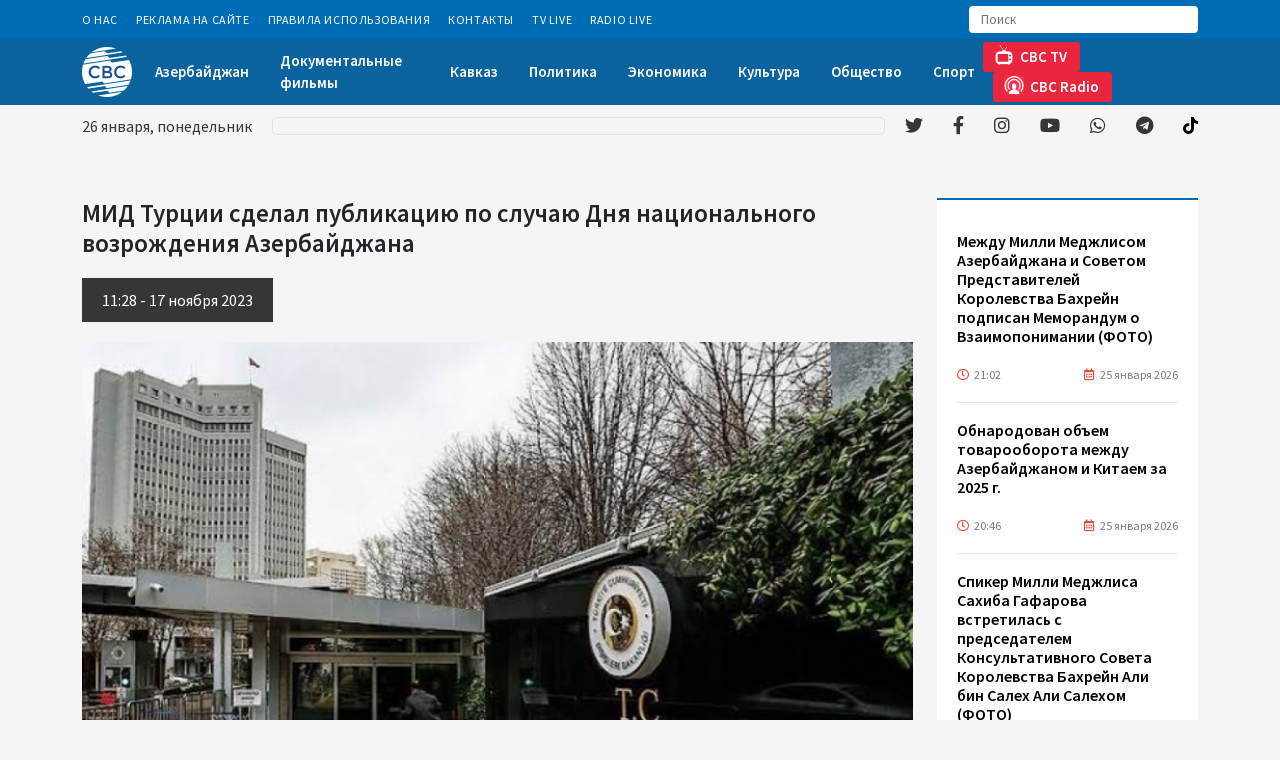

--- FILE ---
content_type: text/html; charset=UTF-8
request_url: https://cbctv.az/news/92253/mid-turcii-sdelal-publikaciyu-po-slucayu-dnya-nacionalnogo-vozrozdeniya-azerbaidzana
body_size: 28569
content:

<!DOCTYPE html>
<html lang="en">

<head>
  <meta charset="UTF-8">
  <meta name="viewport" content="width=device-width, initial-scale=1.0">
  
  <meta name="google-adsense-account" content="ca-pub-6260279813206239">
  <script async src="https://pagead2.googlesyndication.com/pagead/js/adsbygoogle.js?client=ca-pub-6260279813206239"
     crossorigin="anonymous"></script>
     
 
  
  
  <!-- Global site tag (gtag.js) - Google Analytics -->
<script async src="https://www.googletagmanager.com/gtag/js?id=G-C6VV0VC3CE"></script>
<script>
  window.dataLayer = window.dataLayer || [];
  function gtag(){dataLayer.push(arguments);}
  gtag('js', new Date());

  gtag('config', 'G-C6VV0VC3CE');
</script>
 <!-- Global site tag (gtag.js) - Google Analytics -->
 


   
<script>
     (adsbygoogle = window.adsbygoogle || []).push({});
</script>
  
  <title>МИД Турции сделал публикацию по случаю Дня национального возрождения Азербайджана </title>
  <meta name="google-adsense-account" content="ca-pub-6260279813206239">
<meta name='description' itemprop='description' content='МИД Турции сделал публикацию по случаю Дня национального возрождения Азербайджана' />
<meta name='keywords' content='sonxeber, xəbərlər,en son sou biznes xeberleri, son xabarlar, sou biznes xeberleri, sou xeberler, azerbaycanda son xeberler,  şou biznes xeberleri, en son idman xeberleri,  xeberler, shou biznes xeberleri,  xeberler yeni' />
<meta property="og:url"                content="https://cbctv.az/news/92253/mid-turcii-sdelal-publikaciyu-po-slucayu-dnya-nacionalnogo-vozrozdeniya-azerbaidzana" />
<meta property="og:type"               content="article" />
<meta property="og:title"              content="МИД Турции сделал публикацию по случаю Дня национального возрождения Азербайджана " />
<meta property="og:description"        content="МИД Турции сделал публикацию по случаю Дня национального возрождения Азербайджана " />
<meta property="og:image"              content="https://cbctv.az/storage/2023/november/17/turkiye_xin.jpg" /> 

<script async src="https://pagead2.googlesyndication.com/pagead/js/adsbygoogle.js?client=ca-pub-6260279813206239"
     crossorigin="anonymous"></script>
  <link rel="stylesheet" href="https://cbctv.az/assets/site/css/owl.carousel.min.css">
  <link rel="stylesheet" href="https://cbctv.az/assets/site/css/owl.theme.default.min.css">
  <link rel="stylesheet" href="https://cbctv.az/assets/site/css/slick.css">
  <link rel="stylesheet" href="https://cbctv.az/assets/site/css/slick-theme.css">
  <link rel="stylesheet" href="https://cbctv.az/assets/site/css/jquery.fancybox.min.css">
  <link rel="stylesheet" href="https://cbctv.az/assets/site/css/fontawesome.min.css">
  <link rel="stylesheet" href="https://cbctv.az/assets/site/css/animate.min.css">
  <link rel="stylesheet" href="https://cbctv.az/assets/site/css/all.min.css">
  <link rel="stylesheet" href="https://cbctv.az/assets/site/css/bootstrap.min.css">
  <link rel="stylesheet" href="https://cbctv.az/assets/site/css/fonts.css">
  <link rel="stylesheet" href="https://cbctv.az/assets/site/css/style.css?v=2022112">
  <style type="text/css">
    .pr-img {
      height: 200px;
   background-size: cover;
    }
     .pr-date {
    color: #ffffff;
    font-size: 14px;
    padding: 3px 10px;
    position: absolute;
    top: 0;
    right: 0;
    left: 0;
    line-height: 23px;
    margin: 0;
    background: rgba(69,69,69,0.6);
    backdrop-filter: blur(2.2px);
      
}
  </style>

</head>

<body>

  <header class="animate__animated fast">
    <div class="header_top">
      <div class="container">
        <nav class="navbar navbar-expand">
          <ul class="navbar-nav mb-0 mb-lg-0">

                        <li class="nav-item effect">
              <a class="nav-link" href="https://cbctv.az/info/pages/o-nas">О Нас</a>
            </li>
                        <li class="nav-item effect">
              <a class="nav-link" href="https://cbctv.az/info/pages/reklama-na-saite">Реклама на сайте</a>
            </li>
                        <li class="nav-item effect">
              <a class="nav-link" href="https://cbctv.az/info/pages/pravila-ispolzovaniya">Правила использования</a>
            </li>
                        <li class="nav-item effect">
              <a class="nav-link" href="https://cbctv.az/info/pages/kontakty">Контакты</a>
            </li>
                        <li class="nav-item effect">
              <a class="nav-link" href="https://cbctv.az/info/pages/tv-live">TV Live</a>
            </li>
                        <li class="nav-item effect">
              <a class="nav-link" href="https://cbctv.az/info/pages/radio-live">Radio Live</a>
            </li>
                         
          </ul>
          <div class="search_input">
            <form action="https://cbctv.az/search">
              <input class="form-control" type="search" placeholder="Поиск" aria-label="Search" name="q">
              <button class="btn" type="submit">
                <!--svg xmlns="http://www.w3.org/2000/svg" width="16" height="16" viewBox="0 0 16 16" fill="none"
                  <!--#data-inject-url="https://cbctv.az/site/assets/images/icons/search.svg"</svg-->
                  <g opacity="0.4">
                    <path
                      d="M6.58871 13.1774C2.95567 13.1774 0 10.2217 0 6.58871C0 2.95567 2.95567 0 6.58871 0C10.2217 0 13.1774 2.95567 13.1774 6.58871C13.1774 10.2217 10.2217 13.1774 6.58871 13.1774ZM6.58871 1.24904C3.6444 1.24904 1.24904 3.6444 1.24904 6.58871C1.24904 9.53301 3.6444 11.9284 6.58871 11.9284C9.53301 11.9284 11.9284 9.53301 11.9284 6.58871C11.9284 3.6444 9.53301 1.24904 6.58871 1.24904ZM15.8049 15.8171C16.0487 15.5732 16.0487 15.1777 15.8049 14.9338L13.0101 12.1391C12.7662 11.8952 12.3708 11.8952 12.1269 12.1391C11.883 12.383 11.883 12.7785 12.1269 13.0223L14.9216 15.8171C15.0436 15.939 15.2034 16 15.3633 16C15.5231 16 15.6829 15.939 15.8049 15.8171Z"
                      fill="white"></path>
                  </g>
                </svg>
              </button>
            </form>
          </div>
        </nav>
      </div>
    </div>
    <div class="header_center">
      <div class="container">
        <nav class="navbar navbar-expand-lg">
          <a class="navbar-brand p-0 me-0" href="https://cbctv.az">
            <img class="logo" src="https://cbctv.az/assets/site/img/cbclogo.png" alt="">
            
            <!--img class="logo" src="https://cbctv.az/assets/site/img/cbclogo4.png" alt=""-->
            <!--img class="logo" src="https://cbctv.az/assets/site/img/HA.png" alt=""-->
            <!--img class="logo" src="https://cbctv.az/assets/site/img/cbclogo20.png" alt=""-->
          </a>
            <div class="live_btn d-flex d-lg-none">
              <a class="nav-link" href="https://cbctv.az/info/pages/tv-live"><img src="https://cbctv.az/assets/site/img/tv-header.png" alt="">CBC TV</a>
              <!--a class="nav-link" href="http://95.217.196.109:8000/cbcradio"><img src="https://cbctv.az/assets/site/img/fm-header.png" alt="">CBC Radio</a-->
              <a class="nav-link" href="https://cbctv.az/info/pages/radio-live"><img src="https://cbctv.az/assets/site/img/fm-header.png" alt="">CBC Radio</a>
              
            </div>
          <button class="navbar-toggler" type="button" data-bs-toggle="collapse" data-bs-target="#navbarSupportedContent" aria-controls="navbarSupportedContent" aria-expanded="false" aria-label="Toggle navigation">
            <span class="navbar-toggler-icon">
              <span class="line_menu"></span>
              <span class="line_menu"></span>
              <span class="line_menu"></span>
            </span>
          </button>
          <ul class="navbar-nav mb-2 mb-lg-0">
          
              
		<li  class='nav-item effect'  ><a class="nav-link" href='https://cbctv.az/az/3/azerbaidzan' >Азербайджан </a> </li>

		<li  class='nav-item effect'  ><a class="nav-link" href='https://cbctv.az/az/44/dokumentalnye-filmy' >Документальные фильмы </a> </li>

		<li  class='nav-item effect'  ><a class="nav-link" href='https://cbctv.az/az/8/kavkaz' >Кавказ </a> </li>

		<li  class='nav-item effect'  ><a class="nav-link" href='https://cbctv.az/az/38/politika' >Политика </a> </li>

		<li  class='nav-item effect'  ><a class="nav-link" href='https://cbctv.az/az/17/ekonomika' >Экономика </a> </li>

		<li  class='nav-item effect'  ><a class="nav-link" href='https://cbctv.az/az/42/kultura' >Культура </a> </li>

		<li  class='nav-item effect'  ><a class="nav-link" href='https://cbctv.az/az/26/obshhestvo' >Общество </a> </li>

		<li  class='nav-item effect'  ><a class="nav-link" href='https://cbctv.az/az/23/sport' >Спорт </a> </li>

           <!-- <li class="nav-item effect">
              <a class="nav-link" href="#">Азербайджан</a>
            </li>
            <li class="nav-item effect">
              <a class="nav-link" href="#">Карабах</a>
            </li>
            <li class="nav-item effect">
              <a class="nav-link" href="#">Кавказ</a>
            </li>
            <li class="nav-item effect">
              <a class="nav-link" href="#">Центральная Азия</a>
            </li>
            <li class="nav-item effect">
              <a class="nav-link" href="#">Экономика</a>
            </li>
            <li class="nav-item effect">
              <a class="nav-link" href="#">Энергетика</a>
            </li>
            <li class="nav-item effect">
              <a class="nav-link" href="#">Мир</a>
            </li>
            <li class="nav-item effect dropdown">
              <a class="nav-link dropdown-toggle" href="#">Ещё</a>
              <ul class="dropdown-menu" aria-labelledby="dropdownMenuButton1">
                <li><a class="dropdown-item" href="#">Спорт</a></li>
                <li><a class="dropdown-item" href="#">Наука и технологии</a></li>
                <li><a class="dropdown-item" href="#">Культура</a></li>
                <li><a class="dropdown-item" href="#">Общество</a></li>
                <li><a class="dropdown-item" href="#">Другие новости</a></li>
                <li><a class="dropdown-item" href="#">Происшествия</a></li>
              </ul>
            </li> -->
          </ul>
          <div class="live_btn d-none d-lg-flex">
              <a class="nav-link" href="https://cbctv.az/info/pages/tv-live"><img src="https://cbctv.az/assets/site/img/tv-header.png" alt="">CBC TV</a>
            <!--a class="nav-link" target="_blank" href="http://95.217.196.109:8000/cbcradio"><img src="https://cbctv.az/assets/site/img/fm-header.png" alt="">CBC Radio</a-->
            <a class="nav-link" target="_blank" href="https://cbctv.az/info/pages/radio-live"><img src="https://cbctv.az/assets/site/img/fm-header.png" alt="">CBC Radio</a>
          
          </div>
        </nav>
      </div>
    </div>
    <div class="header_bottom">
      <div class="container">
        <nav class="navbar navbar-expand-lg">
          <div id="date"></div>
          <div class="news_carousel">
            <div class="marquee">
              <ul>

                  
    
              </ul>
            </div>
          </div>
          <ul class="social_media mb-2 mb-lg-0">
            <li class="twitter ms-0">
              <a target="_blank" href="https://twitter.com/cbctvaz"><i class="fab fa-twitter"></i></a>
            </li>
            <li class="facebook">
              <a  target="_blank" href="https://www.facebook.com/cbctvaz/"><i class="fab fa-facebook-f"></i></a>
            </li>
            <li class="instagram">
              <a target="_blank" href="https://www.instagram.com/cbc.az/"><i class="fab fa-instagram"></i></a>
            </li>
            <li class="youtube">
              <a target="_blank" href="https://www.youtube.com/c/CBCAZTV"><i class="fab fa-youtube"></i></a>
            </li>
            <li class="whatsapp">
              <a target="_blank" href="https://whatsapp.com/channel/0029VaD1bTP3bbUuVh81cC3Q"><i class="fab fa-whatsapp"></i></a>
            </li>
            <li class="telegram">
              <a target="_blank" href="https://t.me/cbctvaz"><i class="fab fa-telegram"></i></a>
            </li>
             <li class="telegram">
              <a target="_blank" href="https://www.tiktok.com/@cbc_tv?"><img style="height: 17px; margin-top: -4px;" src="https://cbctv.az/assets/site/svgs/solid/tiktok-brands1.svg" /></a>
            </li>           
          </ul>
        </nav>
      </div>
    </div>
<script src="https://static.elfsight.com/platform/platform.js" data-use-service-core defer></script>
<div class="elfsight-app-2bde15b4-d19a-48e1-a381-98af25eff79a" data-elfsight-app-lazy></div>
  </header>

 
	<section class="categories padding_section inner_page">
    <div class="container">
      <div class="row">
        <div class="col-xl-9 col-md-8 mb-4">
          <div class="news_column">
            <h4 class="news_title">  МИД Турции сделал публикацию по случаю Дня национального возрождения Азербайджана <font color="red">  </font></h4>
            <div class="news_date">
                          
                       11:28  -  17 ноября   2023
            </div>
            <div class="news_img">
              <img src="https://cbctv.az/storage/2023/november/17/turkiye_xin.jpg" alt="">
              <br> 
           
           
   
            <a class="nav-link" img class="live_btn" href="https://whatsapp.com/channel/0029VaD1bTP3bbUuVh81cC3Q"><img src="https://cbctv.az/assets/site/img/wpbutton.png"  alt=""></a>
            
            </div>
            
            
            <article class="news_content">
              <p><p>БАКУ /Trend/ - Министерство иностранных дел Турции разместило публикацию по случаю Дня национального возрождения Азербайджана.</p>

<p>Как сообщает в пятницу <a href="https://www.trend.az/" target="_blank">Trend</a>, поздравительная публикация размещена на официальной странице ведомства в социальной сети X.</p>

<p>"Наши азербайджанские братья, которые 35 лет назад отстаивали независимость, в том же духе освободили свои оккупированные земли. Поднятый в тот день в Баку флаг сегодня развевается по всему азербайджанскому небу. Поздравляем Азербайджан с Днем национального возрождения!", - говорится в публикации.</p>

<p>&nbsp;</p></p>

             
            </article>
            <hr>





            <div class="share_buttons">
              <div class="addthis_inline_share_toolbox"></div>
            </div>

            <div class="other_news">
              <h2 class="other_news_title">ДРУГИЕ НОВОСТИ</h2>
              <div class="row">



     
    
                   
           

                <div class="col-xl-4 col-sm-6 mb-4">
                  <a href="https://cbctv.az/news/5626/koreiskie-kompanii-priglaseny-k-ucastiyu-v-vosstanovitelnyx-rabotax-na-osvobozdennyx-territoriyax-azerbaidzana-foto" class="item">
                    <div class="img_wrap">
                      <img src="https://cbctv.az/storage/2022/february/23/medium/okmedia_corporativenew1645629207.jpg" alt="">
                      <div class="date">
                        <span class="hours"><i class="far fa-clock"></i> 17:10</span>
                        <span class="day"><i class="far fa-calendar-alt"></i> 25 ноября 2021</span>
                      </div>
                    </div>
                    <h4 class="item_title"> Корейские компании приглашены к участию в восстановительных работах на освобожденных территориях Азербайджана (ФОТО)  <font color="red"> </font></h4>
                  </a>
                </div>


                   
    
                   
           

                <div class="col-xl-4 col-sm-6 mb-4">
                  <a href="https://cbctv.az/news/5885/v-gruzii-obsuzdayut-vozmoznost-importa-psenicy-iz-evropy" class="item">
                    <div class="img_wrap">
                      <img src="https://cbctv.az/storage/2022/march/02/medium/taxil_grain_100720_01.jpg" alt="">
                      <div class="date">
                        <span class="hours"><i class="far fa-clock"></i> 16:44</span>
                        <span class="day"><i class="far fa-calendar-alt"></i> 2 марта 2022</span>
                      </div>
                    </div>
                    <h4 class="item_title"> В Грузии обсуждают возможность импорта пшеницы из Европы  <font color="red"> </font></h4>
                  </a>
                </div>


                   
    
                   
           

                <div class="col-xl-4 col-sm-6 mb-4">
                  <a href="https://cbctv.az/news/5886/zeleznye-dorogi-kazaxstana-nazvali-mery-dlya-snizeniya-vrednyx-vybrosov-v-atmosferu" class="item">
                    <div class="img_wrap">
                      <img src="https://cbctv.az/storage/2022/march/02/medium/kazakhstan_railway_120621.jpg" alt="">
                      <div class="date">
                        <span class="hours"><i class="far fa-clock"></i> 16:44</span>
                        <span class="day"><i class="far fa-calendar-alt"></i> 2 марта 2022</span>
                      </div>
                    </div>
                    <h4 class="item_title"> Железные дороги Казахстана назвали меры для снижения вредных выбросов в атмосферу  <font color="red"> </font></h4>
                  </a>
                </div>


                   
    
                   
           

                <div class="col-xl-4 col-sm-6 mb-4">
                  <a href="https://cbctv.az/news/5893/monitoringovyi-komitet-opek-podderzal-plan-po-rostu-dobyci-nefti-na-400-tys-bs-v-aprele" class="item">
                    <div class="img_wrap">
                      <img src="https://cbctv.az/storage/2022/march/02/medium/opec_110320.jpg" alt="">
                      <div class="date">
                        <span class="hours"><i class="far fa-clock"></i> 16:58</span>
                        <span class="day"><i class="far fa-calendar-alt"></i> 2 марта 2022</span>
                      </div>
                    </div>
                    <h4 class="item_title"> Мониторинговый комитет ОПЕК+ поддержал план по росту добычи нефти на 400 тыс. б/с в апреле  <font color="red"> </font></h4>
                  </a>
                </div>


                   
    
                   
           

                <div class="col-xl-4 col-sm-6 mb-4">
                  <a href="https://cbctv.az/news/5899/strany-opek-soxranili-plan-po-uveliceniyu-dobyci-nefti-na-400-tys-bs-na-aprel" class="item">
                    <div class="img_wrap">
                      <img src="https://cbctv.az/storage/2022/march/02/medium/opec_220917.jpg" alt="">
                      <div class="date">
                        <span class="hours"><i class="far fa-clock"></i> 17:10</span>
                        <span class="day"><i class="far fa-calendar-alt"></i> 2 марта 2022</span>
                      </div>
                    </div>
                    <h4 class="item_title"> Страны ОПЕК+ сохранили план по увеличению добычи нефти на 400 тыс. б/с на апрель  <font color="red"> </font></h4>
                  </a>
                </div>


                   
    
                   
           

                <div class="col-xl-4 col-sm-6 mb-4">
                  <a href="https://cbctv.az/news/5902/vlasti-francii-obyavili-o-vyxode-strany-iz-ostroi-fazy-epidemii-covid-19" class="item">
                    <div class="img_wrap">
                      <img src="https://cbctv.az/storage/2022/march/02/medium/france_coronavirus_180920.jpg" alt="">
                      <div class="date">
                        <span class="hours"><i class="far fa-clock"></i> 17:14</span>
                        <span class="day"><i class="far fa-calendar-alt"></i> 2 марта 2022</span>
                      </div>
                    </div>
                    <h4 class="item_title"> Власти Франции объявили о выходе страны из острой фазы эпидемии COVID-19  <font color="red"> </font></h4>
                  </a>
                </div>


                   
    
                   
           

                <div class="col-xl-4 col-sm-6 mb-4">
                  <a href="https://cbctv.az/news/5910/akt-ob-amnistii-v-azerbaidzane-kosnetsya-primerno-17-tysyac-celovek-dzeixun-bairamov" class="item">
                    <div class="img_wrap">
                      <img src="https://cbctv.az/storage/2022/march/02/medium/trend_ceyhun_bayramov_main_211118_01.jpg" alt="">
                      <div class="date">
                        <span class="hours"><i class="far fa-clock"></i> 17:26</span>
                        <span class="day"><i class="far fa-calendar-alt"></i> 2 марта 2022</span>
                      </div>
                    </div>
                    <h4 class="item_title"> Акт об амнистии в Азербайджане коснется примерно 17 тысяч человек - Джейхун Байрамов  <font color="red"> </font></h4>
                  </a>
                </div>


                   
    
                   
           

                <div class="col-xl-4 col-sm-6 mb-4">
                  <a href="https://cbctv.az/news/5917/sozdana-mezdunarodnaya-rimskaya-koaliciya-v-podderzku-priznaniya-xodzalinskoi-tragedii" class="item">
                    <div class="img_wrap">
                      <img src="https://cbctv.az/storage/2022/march/02/medium/roma_020322.jpg" alt="">
                      <div class="date">
                        <span class="hours"><i class="far fa-clock"></i> 17:44</span>
                        <span class="day"><i class="far fa-calendar-alt"></i> 2 марта 2022</span>
                      </div>
                    </div>
                    <h4 class="item_title"> Создана Международная Римская Коалиция в поддержку признания Ходжалинской трагедии  <font color="red"> </font></h4>
                  </a>
                </div>


                   
    
                   
           

                <div class="col-xl-4 col-sm-6 mb-4">
                  <a href="https://cbctv.az/news/5918/uzbekskoe-agentstvo-obyavilo-tender-na-zakupku-priborov" class="item">
                    <div class="img_wrap">
                      <img src="https://cbctv.az/storage/2022/march/02/medium/document_110321_2.jpg" alt="">
                      <div class="date">
                        <span class="hours"><i class="far fa-clock"></i> 17:48</span>
                        <span class="day"><i class="far fa-calendar-alt"></i> 2 марта 2022</span>
                      </div>
                    </div>
                    <h4 class="item_title"> Узбекское агентство объявило тендер на закупку приборов  <font color="red"> </font></h4>
                  </a>
                </div>


                   
                                    
 
              </div>
            </div>
          </div>
        </div>
        <div class="col-xl-3 col-md-4 mb-4">
          <div class="sidebar">
            <div class="news_feed">
              <!-- <div class="news_feed_header">
                <img src="img/newspaper.svg" alt="">
                <h3 class="title">Xəbər lenti</h3>
              </div> -->
              <div class="news_feed_body">
                <div class="news_wrap">
                  <ul class="p-0 m-0">

     
                   
                      

             
             
           

                    <li>
                      <a target="_blank" href="https://cbctv.az/news/129567/mezdu-milli-medzlisom-azerbaidzana-i-sovetom-predstavitelei-korolevstva-baxrein-podpisan-memorandum-o-vzaimoponimanii-foto">
                        <h5 class="news_title">  Между Милли Меджлисом Азербайджана и Советом Представителей Королевства Бахрейн подписан Меморандум о Взаимопонимании (ФОТО)  <font color="red"> </font></h5>
                        <div class="date">
                          <span class="hours"><i class="far fa-clock"></i>21:02</span>
                          <span class="day"><i class="far fa-calendar-alt"></i>25 января 2026</span>
                        </div>
                      </a>
                    </li>

           
                     
                   
                      

             
             
           

                    <li>
                      <a target="_blank" href="https://cbctv.az/news/129566/obnarodovan-obem-tovarooborota-mezdu-azerbaidzanom-i-kitaem-za-2025-g">
                        <h5 class="news_title">  Обнародован объем товарооборота между Азербайджаном и Китаем за 2025 г.  <font color="red"> </font></h5>
                        <div class="date">
                          <span class="hours"><i class="far fa-clock"></i>20:46</span>
                          <span class="day"><i class="far fa-calendar-alt"></i>25 января 2026</span>
                        </div>
                      </a>
                    </li>

           
                     
                   
                      

             
             
           

                    <li>
                      <a target="_blank" href="https://cbctv.az/news/129565/spiker-milli-medzlisa-saxiba-gafarova-vstretilas-s-predsedatelem-konsultativnogo-soveta-korolevstva-baxrein-ali-bin-salex-ali-salexom-foto">
                        <h5 class="news_title">  Спикер Милли Меджлиса Сахиба Гафарова встретилась с председателем Консультативного Совета Королевства Бахрейн Али бин Салех Али Салехом (ФОТО)  <font color="red"> </font></h5>
                        <div class="date">
                          <span class="hours"><i class="far fa-clock"></i>19:30</span>
                          <span class="day"><i class="far fa-calendar-alt"></i>25 января 2026</span>
                        </div>
                      </a>
                    </li>

           
                     
                   
                      

             
             
           

                    <li>
                      <a target="_blank" href="https://cbctv.az/news/129564/obyavleno-zeltoe-preduprezdenie-v-svyazi-s-vetrenoi-pogodoi">
                        <h5 class="news_title">  Объявлено желтое предупреждение в связи с ветреной погодой  <font color="red"> </font></h5>
                        <div class="date">
                          <span class="hours"><i class="far fa-clock"></i>18:50</span>
                          <span class="day"><i class="far fa-calendar-alt"></i>25 января 2026</span>
                        </div>
                      </a>
                    </li>

           
                     
                   
                      

             
             
           

                    <li>
                      <a target="_blank" href="https://cbctv.az/news/129562/globalnyi-neftyanoi-rynok-ostanetsya-perenasyshhennym-v-2026-godu-fitch">
                        <h5 class="news_title">  Глобальный нефтяной рынок останется перенасыщенным в 2026 году - Fitch  <font color="red"> </font></h5>
                        <div class="date">
                          <span class="hours"><i class="far fa-clock"></i>12:32</span>
                          <span class="day"><i class="far fa-calendar-alt"></i>25 января 2026</span>
                        </div>
                      </a>
                    </li>

           
                     
                   
                      

             
             
           

                    <li>
                      <a target="_blank" href="https://cbctv.az/news/129561/spiker-milli-medzlisa-sagiba-gafarova-pribyla-s-vizitom-v-korolevstvo-baxrein">
                        <h5 class="news_title">  Спикер Милли Меджлиса Сагиба Гафарова прибыла с визитом в Королевство Бахрейн  <font color="red"> </font></h5>
                        <div class="date">
                          <span class="hours"><i class="far fa-clock"></i>10:12</span>
                          <span class="day"><i class="far fa-calendar-alt"></i>25 января 2026</span>
                        </div>
                      </a>
                    </li>

           
                     
                   
                      

             
             
           

                    <li>
                      <a target="_blank" href="https://cbctv.az/news/129559/nazvany-krupneisie-importery-azerbaidzanskoi-nefti-v-2025-g">
                        <h5 class="news_title">  Названы крупнейшие импортеры азербайджанской нефти в 2025 г.  <font color="red"> </font></h5>
                        <div class="date">
                          <span class="hours"><i class="far fa-clock"></i>06:40</span>
                          <span class="day"><i class="far fa-calendar-alt"></i>25 января 2026</span>
                        </div>
                      </a>
                    </li>

           
                     
                   
                      

             
             
           

                    <li>
                      <a target="_blank" href="https://cbctv.az/news/129558/obyavleny-doxody-azerbaidzana-ot-eksporta-elektroenergii-v-2025-g">
                        <h5 class="news_title">  Объявлены доходы Азербайджана от экспорта электроэнергии в 2025 г.  <font color="red"> </font></h5>
                        <div class="date">
                          <span class="hours"><i class="far fa-clock"></i>00:00</span>
                          <span class="day"><i class="far fa-calendar-alt"></i>25 января 2026</span>
                        </div>
                      </a>
                    </li>

           
                     
                   
                      

             
             
           

                    <li>
                      <a target="_blank" href="https://cbctv.az/news/129557/uzbekistan-i-egipetskaya-nile-sugar-dogovorilis-o-prodolzenii-sovmestnyx-investproektov">
                        <h5 class="news_title">  Узбекистан и египетская Nile Sugar договорились о продолжении совместных инвестпроектов  <font color="red"> </font></h5>
                        <div class="date">
                          <span class="hours"><i class="far fa-clock"></i>22:24</span>
                          <span class="day"><i class="far fa-calendar-alt"></i>24 января 2026</span>
                        </div>
                      </a>
                    </li>

           
                     
                   
                      

             
             
           

                    <li>
                      <a target="_blank" href="https://cbctv.az/news/129556/prezident-ukrainy-nazval-trexstoronnie-peregovory-v-oae-konstruktivnymi">
                        <h5 class="news_title">  Президент Украины назвал трехсторонние переговоры в ОАЭ конструктивными  <font color="red"> </font></h5>
                        <div class="date">
                          <span class="hours"><i class="far fa-clock"></i>20:30</span>
                          <span class="day"><i class="far fa-calendar-alt"></i>24 января 2026</span>
                        </div>
                      </a>
                    </li>

           
                     
                   
                      

             
             
           

                    <li>
                      <a target="_blank" href="https://cbctv.az/news/129555/skoncalas-azerbaidzanskaya-aktrisa-teatra-i-kino-masuma-babaeva-foto">
                        <h5 class="news_title">  Скончалась азербайджанская актриса театра и кино Масума Бабаева (ФОТО)  <font color="red"> </font></h5>
                        <div class="date">
                          <span class="hours"><i class="far fa-clock"></i>20:14</span>
                          <span class="day"><i class="far fa-calendar-alt"></i>24 января 2026</span>
                        </div>
                      </a>
                    </li>

           
                     
                   
                      

             
             
           

                    <li>
                      <a target="_blank" href="https://cbctv.az/news/129554/v-gyandze-proidut-cempionaty-azerbaidzana-po-borbe">
                        <h5 class="news_title">  В Гяндже пройдут чемпионаты Азербайджана по борьбе  <font color="red"> </font></h5>
                        <div class="date">
                          <span class="hours"><i class="far fa-clock"></i>20:10</span>
                          <span class="day"><i class="far fa-calendar-alt"></i>24 января 2026</span>
                        </div>
                      </a>
                    </li>

           
                     
                   
                      

             
             
           

                    <li>
                      <a target="_blank" href="https://cbctv.az/news/129550/etomu-miru-nuzen-sovet-dlya-davosa-eto-poka-cel-dlya-ilxama-alieva-uze-rezultat">
                        <h5 class="news_title">  Этому миру нужен Совет. Для Давоса это пока цель, для Ильхама Алиева — уже результат  <font color="red"> </font></h5>
                        <div class="date">
                          <span class="hours"><i class="far fa-clock"></i>14:36</span>
                          <span class="day"><i class="far fa-calendar-alt"></i>24 января 2026</span>
                        </div>
                      </a>
                    </li>

           
                     
                   
                      

             
             
           

                    <li>
                      <a target="_blank" href="https://cbctv.az/news/129547/tramp-v-davose-provel-dvustoronnie-vstreci-tolko-s-prezidentom-ilxamom-alievym-i-zelenskim">
                        <h5 class="news_title">  Трамп в Давосе провел двусторонние встречи только с Президентом Ильхамом Алиевым и Зеленским  <font color="red"> </font></h5>
                        <div class="date">
                          <span class="hours"><i class="far fa-clock"></i>13:40</span>
                          <span class="day"><i class="far fa-calendar-alt"></i>24 января 2026</span>
                        </div>
                      </a>
                    </li>

           
                     
                   
                      

             
             
           

                    <li>
                      <a target="_blank" href="https://cbctv.az/news/129546/tramp-anonsiroval-prodazu-oboronnoi-produkcii-azerbaidzanu">
                        <h5 class="news_title">  Трамп анонсировал продажу оборонной продукции Азербайджану  <font color="red"> </font></h5>
                        <div class="date">
                          <span class="hours"><i class="far fa-clock"></i>12:20</span>
                          <span class="day"><i class="far fa-calendar-alt"></i>24 января 2026</span>
                        </div>
                      </a>
                    </li>

           
                     
                   
                      

             
             
           

                    <li>
                      <a target="_blank" href="https://cbctv.az/news/129544/sroki-dostavki-gruzov-iz-kitaya-v-azerbaidzan-po-srednemu-koridoru-sokratilis">
                        <h5 class="news_title">  Сроки доставки грузов из Китая в Азербайджан по Среднему коридору сократились  <font color="red"> </font></h5>
                        <div class="date">
                          <span class="hours"><i class="far fa-clock"></i>11:40</span>
                          <span class="day"><i class="far fa-calendar-alt"></i>24 января 2026</span>
                        </div>
                      </a>
                    </li>

           
                     
                   
                      

             
             
           

                    <li>
                      <a target="_blank" href="https://cbctv.az/news/129543/azerbaidzanskaya-neft-podorozala">
                        <h5 class="news_title">  Азербайджанская нефть подорожала  <font color="red"> </font></h5>
                        <div class="date">
                          <span class="hours"><i class="far fa-clock"></i>11:14</span>
                          <span class="day"><i class="far fa-calendar-alt"></i>24 января 2026</span>
                        </div>
                      </a>
                    </li>

           
                     
                   
                      

             
             
           

                    <li>
                      <a target="_blank" href="https://cbctv.az/news/129540/regulyatory-rumynii-i-azerbaidzana-rassmatrivayut-sotrudnicestvo-po-zashhite-telekom-infrastruktury-eksklyuziv">
                        <h5 class="news_title">  Регуляторы Румынии и Азербайджана рассматривают сотрудничество по защите телеком-инфраструктуры (Эксклюзив)  <font color="red"> </font></h5>
                        <div class="date">
                          <span class="hours"><i class="far fa-clock"></i>09:20</span>
                          <span class="day"><i class="far fa-calendar-alt"></i>24 января 2026</span>
                        </div>
                      </a>
                    </li>

           
                     
                   
                      

             
             
           

                    <li>
                      <a target="_blank" href="https://cbctv.az/news/129538/nazvan-obem-gruzoperevozok-po-transportnym-koridoram-v-azerbaidzane">
                        <h5 class="news_title">  Назван объем грузоперевозок по транспортным коридорам в Азербайджане  <font color="red"> </font></h5>
                        <div class="date">
                          <span class="hours"><i class="far fa-clock"></i>08:02</span>
                          <span class="day"><i class="far fa-calendar-alt"></i>24 января 2026</span>
                        </div>
                      </a>
                    </li>

           
                     
                   
                      

             
             
           

                    <li>
                      <a target="_blank" href="https://cbctv.az/news/129535/obnarodovany-dannye-po-eksportu-neneftyanoi-produkcii-iz-irana-v-gruziyu">
                        <h5 class="news_title">  Обнародованы данные по экспорту ненефтяной продукции из Ирана в Грузию  <font color="red"> </font></h5>
                        <div class="date">
                          <span class="hours"><i class="far fa-clock"></i>04:50</span>
                          <span class="day"><i class="far fa-calendar-alt"></i>24 января 2026</span>
                        </div>
                      </a>
                    </li>

           
                     
                   
                      

             
             
           

                    <li>
                      <a target="_blank" href="https://cbctv.az/news/129534/vice-prezident-ssa-posetit-azerbaidzan">
                        <h5 class="news_title">  Вице-президент США посетит Азербайджан  <font color="red"> </font></h5>
                        <div class="date">
                          <span class="hours"><i class="far fa-clock"></i>04:44</span>
                          <span class="day"><i class="far fa-calendar-alt"></i>24 января 2026</span>
                        </div>
                      </a>
                    </li>

           
                     
                   
                      

             
             
           

                    <li>
                      <a target="_blank" href="https://cbctv.az/news/129533/ssa-ukrepyat-strategiceskoe-partnerstvo-s-azerbaidzanom-tramp">
                        <h5 class="news_title">  США укрепят стратегическое партнерство с Азербайджаном - Трамп  <font color="red"> </font></h5>
                        <div class="date">
                          <span class="hours"><i class="far fa-clock"></i>04:32</span>
                          <span class="day"><i class="far fa-calendar-alt"></i>24 января 2026</span>
                        </div>
                      </a>
                    </li>

           
                     
                   
                      

             
             
           

                    <li>
                      <a target="_blank" href="https://cbctv.az/news/129531/obem-mezdunarodnyx-morskix-gruzoperevozok-iz-azerbaidzana-sokratilsya">
                        <h5 class="news_title">  Объем международных морских грузоперевозок из Азербайджана сократился  <font color="red"> </font></h5>
                        <div class="date">
                          <span class="hours"><i class="far fa-clock"></i>23:16</span>
                          <span class="day"><i class="far fa-calendar-alt"></i>23 января 2026</span>
                        </div>
                      </a>
                    </li>

           
                     
                   
                      

             
             
           

                    <li>
                      <a target="_blank" href="https://cbctv.az/news/129530/dobyca-syroi-nefti-v-irane-uvelicitsya">
                        <h5 class="news_title">  Добыча сырой нефти в Иране увеличится  <font color="red"> </font></h5>
                        <div class="date">
                          <span class="hours"><i class="far fa-clock"></i>22:22</span>
                          <span class="day"><i class="far fa-calendar-alt"></i>23 января 2026</span>
                        </div>
                      </a>
                    </li>

           
                     
                   
                      

             
             
           

                    <li>
                      <a target="_blank" href="https://cbctv.az/news/129529/parlamentskaya-diplomatiya-igraet-vaznuyu-rol-v-razvitii-dvustoronnix-otnosenii-saxiba-gafarova">
                        <h5 class="news_title">  Парламентская дипломатия играет важную роль в развитии двусторонних отношений - Сахиба Гафарова  <font color="red"> </font></h5>
                        <div class="date">
                          <span class="hours"><i class="far fa-clock"></i>19:44</span>
                          <span class="day"><i class="far fa-calendar-alt"></i>23 января 2026</span>
                        </div>
                      </a>
                    </li>

           
                     
                   
                      

             
             
           

                    <li>
                      <a target="_blank" href="https://cbctv.az/news/129528/saxiba-gafarova-vstretilas-s-predsedatelem-kongressa-deputatov-ispanii-foto">
                        <h5 class="news_title">  Сахиба Гафарова встретилась с председателем Конгресса депутатов Испании (ФОТО)  <font color="red"> </font></h5>
                        <div class="date">
                          <span class="hours"><i class="far fa-clock"></i>19:26</span>
                          <span class="day"><i class="far fa-calendar-alt"></i>23 января 2026</span>
                        </div>
                      </a>
                    </li>

           
                     
                   
                      

             
             
           

                    <li>
                      <a target="_blank" href="https://cbctv.az/news/129527/iran-obnarodoval-oficialnye-dannye-o-zertvax-i-materialnom-ushherbe-v-xode-protestov">
                        <h5 class="news_title">  Иран обнародовал официальные данные о жертвах и материальном ущербе в ходе протестов  <font color="red"> </font></h5>
                        <div class="date">
                          <span class="hours"><i class="far fa-clock"></i>18:36</span>
                          <span class="day"><i class="far fa-calendar-alt"></i>23 января 2026</span>
                        </div>
                      </a>
                    </li>

           
                     
                   
                      

             
             
           

                    <li>
                      <a target="_blank" href="https://cbctv.az/news/129526/bp-nadeetsya-ostavatsya-dolgosrocnym-partnerom-azerbaidzana-v-realizacii-strategiceskix-energeticeskix-proektov-dzovanni-kristofoli">
                        <h5 class="news_title">  bp надеется оставаться долгосрочным партнером Азербайджана в реализации стратегических энергетических проектов - Джованни Кристофоли  <font color="red"> </font></h5>
                        <div class="date">
                          <span class="hours"><i class="far fa-clock"></i>17:42</span>
                          <span class="day"><i class="far fa-calendar-alt"></i>23 января 2026</span>
                        </div>
                      </a>
                    </li>

           
                     
                   
                      

             
             
           

                    <li>
                      <a target="_blank" href="https://cbctv.az/news/129525/v-komitete-milli-medzlisa-azerbaidzana-po-pravam-celoveka-sostoyalos-pervoe-v-etom-godu-zasedanie-foto">
                        <h5 class="news_title">  В комитете Милли Меджлиса Азербайджана по правам человека состоялось первое в этом году заседание (ФОТО)  <font color="red"> </font></h5>
                        <div class="date">
                          <span class="hours"><i class="far fa-clock"></i>17:30</span>
                          <span class="day"><i class="far fa-calendar-alt"></i>23 января 2026</span>
                        </div>
                      </a>
                    </li>

           
                     
                   
                      

             
             
           

                    <li>
                      <a target="_blank" href="https://cbctv.az/news/129524/koncepciya-kultura-azerbaidzana-2040-strategiceskii-vzglyad-na-razvitie-kulturnoi-sfery-foto">
                        <h5 class="news_title">  Концепция "Культура Азербайджана – 2040": стратегический взгляд на развитие культурной сферы (ФОТО)  <font color="red"> </font></h5>
                        <div class="date">
                          <span class="hours"><i class="far fa-clock"></i>17:08</span>
                          <span class="day"><i class="far fa-calendar-alt"></i>23 января 2026</span>
                        </div>
                      </a>
                    </li>

           
                     
                   
                      

             
             
           

                    <li>
                      <a target="_blank" href="https://cbctv.az/news/129522/dzeixun-bairamov-obsudil-s-iranskim-diplomatom-nedavnyuyu-napryazennost-v-irane-foto">
                        <h5 class="news_title">  Джейхун Байрамов обсудил с иранским дипломатом недавнюю напряженность в Иране (ФОТО)  <font color="red"> </font></h5>
                        <div class="date">
                          <span class="hours"><i class="far fa-clock"></i>16:08</span>
                          <span class="day"><i class="far fa-calendar-alt"></i>23 января 2026</span>
                        </div>
                      </a>
                    </li>

           
                     
                   
                      

             
             
           

                    <li>
                      <a target="_blank" href="https://cbctv.az/news/129521/socar-rassiryaet-globalnoe-prisutstvie-afrika-evropa-i-innovacii-kak-instrumenty-energeticeskoi-strategii">
                        <h5 class="news_title">  SOCAR расширяет глобальное присутствие: Африка, Европа и инновации как инструменты энергетической стратегии  <font color="red"> </font></h5>
                        <div class="date">
                          <span class="hours"><i class="far fa-clock"></i>14:42</span>
                          <span class="day"><i class="far fa-calendar-alt"></i>23 января 2026</span>
                        </div>
                      </a>
                    </li>

           
                     
                   
                      

             
             
           

                    <li>
                      <a target="_blank" href="https://cbctv.az/news/129520/v-azerbaidzane-obyavlen-konkurs-pod-devizom-bud-blize-k-prirode-izobrazi-ee-volsebstvo">
                        <h5 class="news_title">  В Азербайджане объявлен конкурс под девизом "Будь ближе к природе - изобрази ее волшебство!"  <font color="red"> </font></h5>
                        <div class="date">
                          <span class="hours"><i class="far fa-clock"></i>14:34</span>
                          <span class="day"><i class="far fa-calendar-alt"></i>23 января 2026</span>
                        </div>
                      </a>
                    </li>

           
                     
                   
                      

             
             
           

                    <li>
                      <a target="_blank" href="https://cbctv.az/news/129517/v-gyandze-sostoitsya-tancevalnyi-festival-konkurs-kepez-reqs-kuboku-2026">
                        <h5 class="news_title">  В Гяндже состоится танцевальный фестиваль-конкурс "Kəpəz Rəqs Kuboku 2026"  <font color="red"> </font></h5>
                        <div class="date">
                          <span class="hours"><i class="far fa-clock"></i>14:20</span>
                          <span class="day"><i class="far fa-calendar-alt"></i>23 января 2026</span>
                        </div>
                      </a>
                    </li>

           
                     
                   
                      

             
             
           

                    <li>
                      <a target="_blank" href="https://cbctv.az/news/129514/predsedatel-kongressa-deputatov-ispanii-posetila-park-pobedy-v-baku-foto">
                        <h5 class="news_title">  Председатель Конгресса депутатов Испании посетила Парк Победы в Баку (ФОТО)  <font color="red"> </font></h5>
                        <div class="date">
                          <span class="hours"><i class="far fa-clock"></i>12:58</span>
                          <span class="day"><i class="far fa-calendar-alt"></i>23 января 2026</span>
                        </div>
                      </a>
                    </li>

           
                     
                   
                      

             
             
           

                    <li>
                      <a target="_blank" href="https://cbctv.az/news/129513/nacnetsya-otbor-konsultanta-dlya-razrabotki-teo-proekta-interkonnektora-azerbaidzan-gruziya-turciya-bolgariya">
                        <h5 class="news_title">  Начнется отбор консультанта для разработки ТЭО проекта интерконнектора Азербайджан - Грузия - Турция - Болгария  <font color="red"> </font></h5>
                        <div class="date">
                          <span class="hours"><i class="far fa-clock"></i>12:48</span>
                          <span class="day"><i class="far fa-calendar-alt"></i>23 января 2026</span>
                        </div>
                      </a>
                    </li>

           
                     
                   
                      

             
             
           

                    <li>
                      <a target="_blank" href="https://cbctv.az/news/129512/patriarx-zurnalistiki-mixail-gusman-roditsya-v-baku-prosypatsya-s-pervymi-lucami-solnca-i-videt-v-okne-kaspiiskoe-more">
                        <h5 class="news_title">  Патриарх журналистики Михаил Гусман: Родиться в Баку, просыпаться с первыми лучами солнца и видеть в окне Каспийское море  <font color="red"> </font></h5>
                        <div class="date">
                          <span class="hours"><i class="far fa-clock"></i>12:38</span>
                          <span class="day"><i class="far fa-calendar-alt"></i>23 января 2026</span>
                        </div>
                      </a>
                    </li>

           
                     
                   
                      

             
             
           

                    <li>
                      <a target="_blank" href="https://cbctv.az/news/129510/italyanskaya-kompaniya-cesi-pristupila-k-razrabotke-teo-transkaspiiskogo-zelenogo-energeticeskogo-koridora">
                        <h5 class="news_title">  Итальянская компания CESI приступила к разработке ТЭО Транскаспийского "зеленого энергетического коридора"  <font color="red"> </font></h5>
                        <div class="date">
                          <span class="hours"><i class="far fa-clock"></i>12:28</span>
                          <span class="day"><i class="far fa-calendar-alt"></i>23 января 2026</span>
                        </div>
                      </a>
                    </li>

           
                     
                   
                      

             
             
           

                    <li>
                      <a target="_blank" href="https://cbctv.az/news/129509/vedutsya-peregovory-s-investorami-po-transportirovke-energii-vetra-iz-kaspiiskogo-regiona-v-evropu-po-dnu-morya">
                        <h5 class="news_title">  Ведутся переговоры с инвесторами по транспортировке энергии ветра из Каспийского региона в Европу по дну моря  <font color="red"> </font></h5>
                        <div class="date">
                          <span class="hours"><i class="far fa-clock"></i>12:18</span>
                          <span class="day"><i class="far fa-calendar-alt"></i>23 января 2026</span>
                        </div>
                      </a>
                    </li>

           
                     
                   
                      

             
             
           

                    <li>
                      <a target="_blank" href="https://cbctv.az/news/129506/azerbaidzan-ezegodno-napravlyaet-okolo-5-mlrd-kubometrov-gaza-na-proizvodstvo-elektroenergii-zamministra">
                        <h5 class="news_title">  Азербайджан ежегодно направляет около 5 млрд кубометров газа на производство электроэнергии - замминистра  <font color="red"> </font></h5>
                        <div class="date">
                          <span class="hours"><i class="far fa-clock"></i>11:22</span>
                          <span class="day"><i class="far fa-calendar-alt"></i>23 января 2026</span>
                        </div>
                      </a>
                    </li>

           
                     
                   
                      

             
             
           

                    <li>
                      <a target="_blank" href="https://cbctv.az/news/129504/azerbaidzan-vsegda-byl-primerom-garmonicnogo-sosushhestvovaniya-narodov-natalya-sarovskaya-v-peredace-dialog-s-tofikom-abbasovym-fotovideo">
                        <h5 class="news_title">  Азербайджан всегда был примером гармоничного сосуществования народов - Наталья Шаровская в передаче "Диалог с Тофиком Аббасовым" (ФОТО/ВИДЕО)  <font color="red"> </font></h5>
                        <div class="date">
                          <span class="hours"><i class="far fa-clock"></i>10:24</span>
                          <span class="day"><i class="far fa-calendar-alt"></i>23 января 2026</span>
                        </div>
                      </a>
                    </li>

           
                     
                   
                      

             
             
           

                    <li>
                      <a target="_blank" href="https://cbctv.az/news/129503/do-zaverseniya-priema-zayavok-na-partnerskie-meropriyatiya-wuf13-ostalas-odna-nedelya">
                        <h5 class="news_title">  До завершения приема заявок на партнерские мероприятия WUF13 осталась одна неделя  <font color="red"> </font></h5>
                        <div class="date">
                          <span class="hours"><i class="far fa-clock"></i>09:52</span>
                          <span class="day"><i class="far fa-calendar-alt"></i>23 января 2026</span>
                        </div>
                      </a>
                    </li>

           
                     
                   
                      

             
             
           

                    <li>
                      <a target="_blank" href="https://cbctv.az/news/129502/azerbaidzanskaya-neft-podesevela">
                        <h5 class="news_title">  Азербайджанская нефть подешевела  <font color="red"> </font></h5>
                        <div class="date">
                          <span class="hours"><i class="far fa-clock"></i>09:34</span>
                          <span class="day"><i class="far fa-calendar-alt"></i>23 января 2026</span>
                        </div>
                      </a>
                    </li>

           
                     
                   
                      

             
             
           

                    <li>
                      <a target="_blank" href="https://cbctv.az/news/129501/sotrudnicestvo-s-blackrock-otkryvaet-novye-vozmoznosti-dlya-cifrovoi-infrastrukturnoi-i-energeticeskoi-transformacii-azerbaidzana-inglab-axmedov">
                        <h5 class="news_title">  Сотрудничество с BlackRock открывает новые возможности для цифровой, инфраструктурной и энергетической трансформации Азербайджана - Инглаб Ахмедов  <font color="red"> </font></h5>
                        <div class="date">
                          <span class="hours"><i class="far fa-clock"></i>09:34</span>
                          <span class="day"><i class="far fa-calendar-alt"></i>23 января 2026</span>
                        </div>
                      </a>
                    </li>

           
                     
                   
                      

             
             
           

                    <li>
                      <a target="_blank" href="https://cbctv.az/news/129499/turkmenskaya-promyslennost-tekushhee-sostoyanie-investicii-i-tendencii-razvitiya">
                        <h5 class="news_title">  Туркменская промышленность: текущее состояние, инвестиции и тенденции развития  <font color="red"> </font></h5>
                        <div class="date">
                          <span class="hours"><i class="far fa-clock"></i>09:00</span>
                          <span class="day"><i class="far fa-calendar-alt"></i>23 января 2026</span>
                        </div>
                      </a>
                    </li>

           
                     
                   
                      

             
             
           

                    <li>
                      <a target="_blank" href="https://cbctv.az/news/129498/vnesnetorgovyi-oborot-azerbaidzana-vyros-za-2025-god">
                        <h5 class="news_title">  Внешнеторговый оборот Азербайджана вырос за 2025 год  <font color="red"> </font></h5>
                        <div class="date">
                          <span class="hours"><i class="far fa-clock"></i>08:14</span>
                          <span class="day"><i class="far fa-calendar-alt"></i>23 января 2026</span>
                        </div>
                      </a>
                    </li>

           
                     
                   
                      

             
             
           

                    <li>
                      <a target="_blank" href="https://cbctv.az/news/129497/socar-planiruet-otkryt-25-novyx-azs-v-italii-eksklyuziv">
                        <h5 class="news_title">  SOCAR планирует открыть 25 новых АЗС в Италии (Эксклюзив)  <font color="red"> </font></h5>
                        <div class="date">
                          <span class="hours"><i class="far fa-clock"></i>07:46</span>
                          <span class="day"><i class="far fa-calendar-alt"></i>23 января 2026</span>
                        </div>
                      </a>
                    </li>

           
                     
                   
                      

             
             
           

                    <li>
                      <a target="_blank" href="https://cbctv.az/news/129495/predsedatel-kongressa-deputatov-korolevstva-ispaniya-pribyla-v-nasu-stranu-foto">
                        <h5 class="news_title">  Председатель Конгресса Депутатов Королевства Испания прибыла в нашу страну (ФОТО)  <font color="red"> </font></h5>
                        <div class="date">
                          <span class="hours"><i class="far fa-clock"></i>22:26</span>
                          <span class="day"><i class="far fa-calendar-alt"></i>22 января 2026</span>
                        </div>
                      </a>
                    </li>

           
                     
                   
                      

             
             
           

                    <li>
                      <a target="_blank" href="https://cbctv.az/news/129494/v-arabskoi-presse-opublikovany-stati-o-tragedii-20-yanvarya-foto">
                        <h5 class="news_title">  В арабской прессе опубликованы статьи о трагедии 20 Января (ФОТО)  <font color="red"> </font></h5>
                        <div class="date">
                          <span class="hours"><i class="far fa-clock"></i>21:10</span>
                          <span class="day"><i class="far fa-calendar-alt"></i>22 января 2026</span>
                        </div>
                      </a>
                    </li>

           
                     
                   
                      

             
             
           

                    <li>
                      <a target="_blank" href="https://cbctv.az/news/129493/saxiba-gafarova-vstretilas-s-zamestitelem-genseka-nato">
                        <h5 class="news_title">  Сахиба Гафарова встретилась с заместителем генсека НАТО  <font color="red"> </font></h5>
                        <div class="date">
                          <span class="hours"><i class="far fa-clock"></i>20:10</span>
                          <span class="day"><i class="far fa-calendar-alt"></i>22 января 2026</span>
                        </div>
                      </a>
                    </li>

           
                     
                   
                      

             
             
           

                    <li>
                      <a target="_blank" href="https://cbctv.az/news/129492/v-baku-prosyol-kurs-mobilnoi-treningovoi-gruppy-nato">
                        <h5 class="news_title">  В Баку прошёл курс Мобильной тренинговой группы НАТО  <font color="red"> </font></h5>
                        <div class="date">
                          <span class="hours"><i class="far fa-clock"></i>17:54</span>
                          <span class="day"><i class="far fa-calendar-alt"></i>22 января 2026</span>
                        </div>
                      </a>
                    </li>

           
                     
                   
                      

             
             
           

                    <li>
                      <a target="_blank" href="https://cbctv.az/news/129491/zayavleniya-prezidenta-ilxama-alieva-v-davose-siroko-osveshheny-v-mezdunarodnyx-media-foto">
                        <h5 class="news_title">  Заявления Президента Ильхама Алиева в Давосе широко освещены в международных медиа (ФОТО)  <font color="red"> </font></h5>
                        <div class="date">
                          <span class="hours"><i class="far fa-clock"></i>17:02</span>
                          <span class="day"><i class="far fa-calendar-alt"></i>22 января 2026</span>
                        </div>
                      </a>
                    </li>

           
                     
                   
                      

             
             
           

                    <li>
                      <a target="_blank" href="https://cbctv.az/news/129490/nazvan-obem-eksporta-nefti-iz-azerbaidzana-v-ispaniyu-za-noyabr-dekabr-2025-g">
                        <h5 class="news_title">  Назван объем экспорта нефти из Азербайджана в Испанию за ноябрь-декабрь 2025 г.  <font color="red"> </font></h5>
                        <div class="date">
                          <span class="hours"><i class="far fa-clock"></i>16:54</span>
                          <span class="day"><i class="far fa-calendar-alt"></i>22 января 2026</span>
                        </div>
                      </a>
                    </li>

           
                     
                   
                      

             
             
           

                    <li>
                      <a target="_blank" href="https://cbctv.az/news/129489/kpp-rafax-otkroetsya-na-sleduyushhei-nedele-v-oboix-napravleniyax-ali-saat">
                        <h5 class="news_title">  КПП «Рафах» откроется на следующей неделе в обоих направлениях — Али Шаат  <font color="red"> </font></h5>
                        <div class="date">
                          <span class="hours"><i class="far fa-clock"></i>15:20</span>
                          <span class="day"><i class="far fa-calendar-alt"></i>22 января 2026</span>
                        </div>
                      </a>
                    </li>

           
                     
                   
                      

             
             
           

                    <li>
                      <a target="_blank" href="https://cbctv.az/news/129487/prezident-kazaxstana-podpisal-ustav-soveta-mira">
                        <h5 class="news_title">  Президент Казахстана подписал устав Совета мира  <font color="red"> </font></h5>
                        <div class="date">
                          <span class="hours"><i class="far fa-clock"></i>14:48</span>
                          <span class="day"><i class="far fa-calendar-alt"></i>22 января 2026</span>
                        </div>
                      </a>
                    </li>

           
                     
                   
                      

             
             
           

                    <li>
                      <a target="_blank" href="https://cbctv.az/news/129486/azerbaidzanskaya-detskaya-filarmoniya-vpervye-zapuskaet-obucayushhie-treningi-po-muzykalnoi-psixologii">
                        <h5 class="news_title">  Азербайджанская детская филармония впервые запускает обучающие тренинги по музыкальной психологии  <font color="red"> </font></h5>
                        <div class="date">
                          <span class="hours"><i class="far fa-clock"></i>14:46</span>
                          <span class="day"><i class="far fa-calendar-alt"></i>22 января 2026</span>
                        </div>
                      </a>
                    </li>

           
                     
                   
                      

             
             
           

                    <li>
                      <a target="_blank" href="https://cbctv.az/news/129483/azerbaidzan-priblizilsya-k-celevomu-pokazatelyu-po-rostu-neneftyanogo-eksporta-vusal-gasymly">
                        <h5 class="news_title">  Азербайджан приблизился к целевому показателю по росту ненефтяного экспорта - Вусал Гасымлы  <font color="red"> </font></h5>
                        <div class="date">
                          <span class="hours"><i class="far fa-clock"></i>12:52</span>
                          <span class="day"><i class="far fa-calendar-alt"></i>22 января 2026</span>
                        </div>
                      </a>
                    </li>

           
                     
                   
                      

             
             
           

                    <li>
                      <a target="_blank" href="https://cbctv.az/news/129482/v-proslom-godu-cerez-azexportaz-bylo-zaregistrirovano-3200-eksportnyx-zakazov">
                        <h5 class="news_title">  В прошлом году через Azexport.az было зарегистрировано 3200 экспортных заказов  <font color="red"> </font></h5>
                        <div class="date">
                          <span class="hours"><i class="far fa-clock"></i>11:54</span>
                          <span class="day"><i class="far fa-calendar-alt"></i>22 января 2026</span>
                        </div>
                      </a>
                    </li>

           
                     
                   
                      

             
             
           

                    <li>
                      <a target="_blank" href="https://cbctv.az/news/129480/bsec-urta-i-esporg-obsudili-razvitie-bezopasnyx-parkovok-dlya-gruzovikov-vdol-srednego-koridora">
                        <h5 class="news_title">  BSEC-URTA и ESPORG обсудили развитие безопасных парковок для грузовиков вдоль Среднего коридора  <font color="red"> </font></h5>
                        <div class="date">
                          <span class="hours"><i class="far fa-clock"></i>09:54</span>
                          <span class="day"><i class="far fa-calendar-alt"></i>22 января 2026</span>
                        </div>
                      </a>
                    </li>

           
                     
                   
                      

             
             
           

                    <li>
                      <a target="_blank" href="https://cbctv.az/news/129478/generalnye-direktora-gruzinskix-kompanii-orbi-group-i-block-group-posetili-rozdestvenskuyu-vecerinku-v-belom-dome">
                        <h5 class="news_title">  Генеральные директора грузинских компаний Orbi Group и Block Group посетили рождественскую вечеринку в Белом доме  <font color="red"> </font></h5>
                        <div class="date">
                          <span class="hours"><i class="far fa-clock"></i>09:22</span>
                          <span class="day"><i class="far fa-calendar-alt"></i>22 января 2026</span>
                        </div>
                      </a>
                    </li>

           
                     
                   
                      

             
             
           

                    <li>
                      <a target="_blank" href="https://cbctv.az/news/129477/latviya-i-azerbaidzan-imeyut-potencial-dlya-uveliceniya-obyomov-torgovli-torgovo-promyslennaya-palata-eksklyuziv">
                        <h5 class="news_title">  Латвия и Азербайджан имеют потенциал для увеличения объёмов торговли — Торгово-промышленная палата (Эксклюзив)  <font color="red"> </font></h5>
                        <div class="date">
                          <span class="hours"><i class="far fa-clock"></i>08:20</span>
                          <span class="day"><i class="far fa-calendar-alt"></i>22 января 2026</span>
                        </div>
                      </a>
                    </li>

           
                     
                   
                      

             
             
           

                    <li>
                      <a target="_blank" href="https://cbctv.az/news/129474/prezident-ilxam-aliev-vstretilsya-v-davose-s-komissarom-evropeiskogo-soyuza-po-voprosam-rassireniya-martoi-kos-foto">
                        <h5 class="news_title">  Президент Ильхам Алиев встретился в Давосе с комиссаром Европейского Союза по вопросам расширения Мартой Кос (ФОТО)  <font color="red"> </font></h5>
                        <div class="date">
                          <span class="hours"><i class="far fa-clock"></i>22:24</span>
                          <span class="day"><i class="far fa-calendar-alt"></i>21 января 2026</span>
                        </div>
                      </a>
                    </li>

           
                     
                   
                      

             
             
           

                    <li>
                      <a target="_blank" href="https://cbctv.az/news/129473/prezident-ilxam-aliev-prinyal-ucastie-v-panelnom-zasedanii-v-ramkax-vsemirnogo-ekonomiceskogo-foruma-foto">
                        <h5 class="news_title">  Президент Ильхам Алиев принял участие в панельном заседании в рамках Всемирного экономического форума (ФОТО)  <font color="red"> </font></h5>
                        <div class="date">
                          <span class="hours"><i class="far fa-clock"></i>22:22</span>
                          <span class="day"><i class="far fa-calendar-alt"></i>21 января 2026</span>
                        </div>
                      </a>
                    </li>

           
                     
                   
                      

             
             
           

                    <li>
                      <a target="_blank" href="https://cbctv.az/news/129472/pasinyan-soobshhil-o-snizenii-ceny-na-diztoplivo-v-armenii-blagodarya-miru-s-azerbaidzanom">
                        <h5 class="news_title">  Пашинян сообщил о снижении цены на дизтопливо в Армении благодаря миру с Азербайджаном  <font color="red"> </font></h5>
                        <div class="date">
                          <span class="hours"><i class="far fa-clock"></i>19:06</span>
                          <span class="day"><i class="far fa-calendar-alt"></i>21 января 2026</span>
                        </div>
                      </a>
                    </li>

           
                     
                   
                      

             
             
           

                    <li>
                      <a target="_blank" href="https://cbctv.az/news/129470/ssa-rezko-sokratili-razduvayushhiisya-torgovyi-deficit-s-pomoshhyu-tarifov-tramp">
                        <h5 class="news_title">  США резко сократили раздувающийся торговый дефицит с помощью тарифов — Трамп  <font color="red"> </font></h5>
                        <div class="date">
                          <span class="hours"><i class="far fa-clock"></i>18:48</span>
                          <span class="day"><i class="far fa-calendar-alt"></i>21 января 2026</span>
                        </div>
                      </a>
                    </li>

           
                     
                   
                      

             
             
           

                    <li>
                      <a target="_blank" href="https://cbctv.az/news/129468/azerbaidzan-na-globalnoi-infrastrukturnoi-platforme-strategiceskie-kontury-sotrudnicestva-gnfar-blackrock-gip">
                        <h5 class="news_title">  Азербайджан на глобальной инфраструктурной платформе: стратегические контуры сотрудничества ГНФАР–BlackRock–GIP  <font color="red"> </font></h5>
                        <div class="date">
                          <span class="hours"><i class="far fa-clock"></i>18:12</span>
                          <span class="day"><i class="far fa-calendar-alt"></i>21 января 2026</span>
                        </div>
                      </a>
                    </li>

           
                     
                   
                      

             
             
           

                    <li>
                      <a target="_blank" href="https://cbctv.az/news/129467/ssa-podderzivayut-razvitie-yadernoi-energetiki-v-mire-tramp">
                        <h5 class="news_title">  США поддерживают развитие ядерной энергетики в мире - Трамп  <font color="red"> </font></h5>
                        <div class="date">
                          <span class="hours"><i class="far fa-clock"></i>18:04</span>
                          <span class="day"><i class="far fa-calendar-alt"></i>21 января 2026</span>
                        </div>
                      </a>
                    </li>

           
                     
                   
                      

             
             
           

                    <li>
                      <a target="_blank" href="https://cbctv.az/news/129466/ministry-ekonomiki-azerbaidzana-i-izrailya-obsudili-perspektivy-ekonomiceskogo-sotrudnicestva">
                        <h5 class="news_title">  Министры экономики Азербайджана и Израиля обсудили перспективы экономического сотрудничества  <font color="red"> </font></h5>
                        <div class="date">
                          <span class="hours"><i class="far fa-clock"></i>17:12</span>
                          <span class="day"><i class="far fa-calendar-alt"></i>21 января 2026</span>
                        </div>
                      </a>
                    </li>

           
                     
                   
                      

             
             
           

                    <li>
                      <a target="_blank" href="https://cbctv.az/news/129465/wolt-zapuskaet-nedeli-wolt-v-azerbaidzane-specialnye-skidki-i-predlozeniya-dlya-podpiscikov-servisa">
                        <h5 class="news_title">  Wolt запускает Недели Wolt+ в Азербайджане: специальные скидки и предложения для подписчиков сервиса  <font color="red"> </font></h5>
                        <div class="date">
                          <span class="hours"><i class="far fa-clock"></i>17:02</span>
                          <span class="day"><i class="far fa-calendar-alt"></i>21 января 2026</span>
                        </div>
                      </a>
                    </li>

           
                     
                   
                      

             
             
           

                    <li>
                      <a target="_blank" href="https://cbctv.az/news/129463/vystavka-supergeroi-dikoi-prirody-skoro-v-centre-geidara-alieva">
                        <h5 class="news_title">  Выставка «Супергерои дикой природы» скоро в Центре Гейдара Алиева  <font color="red"> </font></h5>
                        <div class="date">
                          <span class="hours"><i class="far fa-clock"></i>16:18</span>
                          <span class="day"><i class="far fa-calendar-alt"></i>21 января 2026</span>
                        </div>
                      </a>
                    </li>

           
                     
                   
                      

             
             
           

                    <li>
                      <a target="_blank" href="https://cbctv.az/news/129461/memorialnyi-muzei-byulbyulya-predstavil-proekt-posvyashhyonnyi-tragedii-20-yanvarya-video">
                        <h5 class="news_title">  Мемориальный музей Бюльбюля представил проект, посвящённый трагедии 20 Января (ВИДЕО)  <font color="red"> </font></h5>
                        <div class="date">
                          <span class="hours"><i class="far fa-clock"></i>15:06</span>
                          <span class="day"><i class="far fa-calendar-alt"></i>21 января 2026</span>
                        </div>
                      </a>
                    </li>

           
                     
                   
                      

             
             
           

                    <li>
                      <a target="_blank" href="https://cbctv.az/news/129457/prezident-ilxam-aliev-vstretilsya-v-davose-s-prezidentom-gosudarstva-izrail-foto">
                        <h5 class="news_title">  Президент Ильхам Алиев встретился в Давосе с Президентом Государства Израиль (ФОТО)  <font color="red"> </font></h5>
                        <div class="date">
                          <span class="hours"><i class="far fa-clock"></i>13:10</span>
                          <span class="day"><i class="far fa-calendar-alt"></i>21 января 2026</span>
                        </div>
                      </a>
                    </li>

           
                     
                   
                      

             
             
           

                    <li>
                      <a target="_blank" href="https://cbctv.az/news/129456/donald-tramp-napravil-pismo-prezidentu-ilxamu-alievu">
                        <h5 class="news_title">  Дональд Трамп направил письмо Президенту Ильхаму Алиеву  <font color="red"> </font></h5>
                        <div class="date">
                          <span class="hours"><i class="far fa-clock"></i>12:48</span>
                          <span class="day"><i class="far fa-calendar-alt"></i>21 января 2026</span>
                        </div>
                      </a>
                    </li>

           
                     
                   
                      

             
             
           

                    <li>
                      <a target="_blank" href="https://cbctv.az/news/129454/v-azerbaidzane-budet-sozdan-superkompyuternyi-centr-s-ucastiem-dell-technologies">
                        <h5 class="news_title">  В Азербайджане будет создан суперкомпьютерный центр с участием Dell Technologies  <font color="red"> </font></h5>
                        <div class="date">
                          <span class="hours"><i class="far fa-clock"></i>12:16</span>
                          <span class="day"><i class="far fa-calendar-alt"></i>21 января 2026</span>
                        </div>
                      </a>
                    </li>

           
                     
                   
                      

             
             
           

                    <li>
                      <a target="_blank" href="https://cbctv.az/news/129451/prezident-ilxam-aliev-vstretilsya-v-davose-s-prezidentom-kompanii-dell-technologies-po-regionu-evropy-bliznego-vostoka-i-afriki-foto">
                        <h5 class="news_title">  Президент Ильхам Алиев встретился в Давосе с президентом компании Dell Technologies по региону Европы, Ближнего Востока и Африки (ФОТО)  <font color="red"> </font></h5>
                        <div class="date">
                          <span class="hours"><i class="far fa-clock"></i>11:52</span>
                          <span class="day"><i class="far fa-calendar-alt"></i>21 января 2026</span>
                        </div>
                      </a>
                    </li>

           
                     
                   
                      

             
             
           

                    <li>
                      <a target="_blank" href="https://cbctv.az/news/129449/obsuzdeny-voprosy-voennogo-sotrudnicestva-azerbaidzana-i-katara-foto">
                        <h5 class="news_title">  Обсуждены вопросы военного сотрудничества Азербайджана и Катара (ФОТО)  <font color="red"> </font></h5>
                        <div class="date">
                          <span class="hours"><i class="far fa-clock"></i>11:42</span>
                          <span class="day"><i class="far fa-calendar-alt"></i>21 января 2026</span>
                        </div>
                      </a>
                    </li>

           
                     
                   
                      

             
             
           

                    <li>
                      <a target="_blank" href="https://cbctv.az/news/129447/prezident-ilxam-aliev-vstretilsya-v-davose-s-premer-ministrom-cexii-foto">
                        <h5 class="news_title">  Президент Ильхам Алиев встретился в Давосе с премьер-министром Чехии (ФОТО)  <font color="red"> </font></h5>
                        <div class="date">
                          <span class="hours"><i class="far fa-clock"></i>11:26</span>
                          <span class="day"><i class="far fa-calendar-alt"></i>21 января 2026</span>
                        </div>
                      </a>
                    </li>

           
                     
                   
                      

             
             
           

                    <li>
                      <a target="_blank" href="https://cbctv.az/news/129446/prezident-ilxam-aliev-vstretilsya-v-davose-s-prezidentom-kompanii-brookfield-asset-management-foto">
                        <h5 class="news_title">  Президент Ильхам Алиев встретился в Давосе с президентом компании Brookfield Asset Management (ФОТО)  <font color="red"> </font></h5>
                        <div class="date">
                          <span class="hours"><i class="far fa-clock"></i>11:22</span>
                          <span class="day"><i class="far fa-calendar-alt"></i>21 января 2026</span>
                        </div>
                      </a>
                    </li>

           
                     
                   
                      

             
             
           

                    <li>
                      <a target="_blank" href="https://cbctv.az/news/129444/prezident-ilxam-aliev-prinyal-delegaciyu-svyazannuyu-s-premiei-zaida-za-celoveceskoe-bratstvo-foto">
                        <h5 class="news_title">  Президент Ильхам Алиев принял делегацию, связанную с "Премией Заида за человеческое братство" (ФОТО)  <font color="red"> </font></h5>
                        <div class="date">
                          <span class="hours"><i class="far fa-clock"></i>10:38</span>
                          <span class="day"><i class="far fa-calendar-alt"></i>21 января 2026</span>
                        </div>
                      </a>
                    </li>

           
                     
                   
                      

             
             
           

                    <li>
                      <a target="_blank" href="https://cbctv.az/news/129443/bank-respublika-i-bank-of-china-podpisali-soglasenie-o-sotrudnicestve">
                        <h5 class="news_title">  Банк Республика и «Bank of China» подписали соглашение о сотрудничестве  <font color="red"> </font></h5>
                        <div class="date">
                          <span class="hours"><i class="far fa-clock"></i>10:30</span>
                          <span class="day"><i class="far fa-calendar-alt"></i>21 января 2026</span>
                        </div>
                      </a>
                    </li>

           
                     
                   
                      

             
             
           

                    <li>
                      <a target="_blank" href="https://cbctv.az/news/129441/azerbaidzanskaya-neft-podorozala">
                        <h5 class="news_title">  Азербайджанская нефть подорожала  <font color="red"> </font></h5>
                        <div class="date">
                          <span class="hours"><i class="far fa-clock"></i>09:52</span>
                          <span class="day"><i class="far fa-calendar-alt"></i>21 января 2026</span>
                        </div>
                      </a>
                    </li>

           
                     
                   
                      

             
             
           

                    <li>
                      <a target="_blank" href="https://cbctv.az/news/129440/v-posolstve-azerbaidzana-v-meksike-poctili-pamyat-zertv-tragedii-20-yanvarya-foto">
                        <h5 class="news_title">  В посольстве Азербайджана в Мексике почтили память жертв трагедии 20 Января (ФОТО)  <font color="red"> </font></h5>
                        <div class="date">
                          <span class="hours"><i class="far fa-clock"></i>09:40</span>
                          <span class="day"><i class="far fa-calendar-alt"></i>21 января 2026</span>
                        </div>
                      </a>
                    </li>

           
                     
                   
                      

             
             
           

                    <li>
                      <a target="_blank" href="https://cbctv.az/news/129437/prezident-ilxam-aliev-prinyal-ucastie-v-meropriyatii-pod-nazvaniem-zavtrak-s-rukovodstvom-azerbaidzana-v-davose-foto">
                        <h5 class="news_title">  Президент Ильхам Алиев принял участие в мероприятии под названием «Завтрак с руководством Азербайджана» в Давосе (ФОТО)  <font color="red"> </font></h5>
                        <div class="date">
                          <span class="hours"><i class="far fa-clock"></i>05:30</span>
                          <span class="day"><i class="far fa-calendar-alt"></i>21 января 2026</span>
                        </div>
                      </a>
                    </li>

           
                     
                   
                      

             
             
           

                    <li>
                      <a target="_blank" href="https://cbctv.az/news/129436/v-azerbaidzane-proizoslo-zemletryasenie">
                        <h5 class="news_title">  В Азербайджане произошло землетрясение  <font color="red"> </font></h5>
                        <div class="date">
                          <span class="hours"><i class="far fa-clock"></i>03:40</span>
                          <span class="day"><i class="far fa-calendar-alt"></i>21 января 2026</span>
                        </div>
                      </a>
                    </li>

           
                     
                   
                      

             
             
           

                    <li>
                      <a target="_blank" href="https://cbctv.az/news/129435/prezident-ilxam-aliev-k-2032-godu-my-ozidaem-vyrabotku-v-strane-vosmi-gigavatt-solnecnoi-i-vetrovoi-energii">
                        <h5 class="news_title">  Президент Ильхам Алиев: К 2032 году мы ожидаем выработку в стране восьми гигаватт солнечной и ветровой энергии  <font color="red"> </font></h5>
                        <div class="date">
                          <span class="hours"><i class="far fa-clock"></i>03:18</span>
                          <span class="day"><i class="far fa-calendar-alt"></i>21 января 2026</span>
                        </div>
                      </a>
                    </li>

           
                     
                   
                      

             
             
           

                    <li>
                      <a target="_blank" href="https://cbctv.az/news/129434/prezident-ilxam-aliev-imeyushhiesya-u-nas-resursy-pozvolili-nam-povysit-ekonomiceskie-pokazateli-i-ulucsit-uroven-zizni-naseleniya">
                        <h5 class="news_title">  Президент Ильхам Алиев: Имеющиеся у нас ресурсы позволили нам повысить экономические показатели и улучшить уровень жизни населения  <font color="red"> </font></h5>
                        <div class="date">
                          <span class="hours"><i class="far fa-clock"></i>03:18</span>
                          <span class="day"><i class="far fa-calendar-alt"></i>21 января 2026</span>
                        </div>
                      </a>
                    </li>

           
                     
                   
                      

             
             
           

                    <li>
                      <a target="_blank" href="https://cbctv.az/news/129433/prezident-ilxam-aliev-gornodobyvayushhaya-promyslennost-vozobnovlyaemaya-energiya-iskusstvennyi-intellekt-i-data-centry-osnovnye-napravleniya-dlya-privleceniya-inostrannyx-investicii">
                        <h5 class="news_title">  Президент Ильхам Алиев: Горнодобывающая промышленность, возобновляемая энергия, искусственный интеллект и дата-центры – основные направления для привлечения иностранных инвестиций  <font color="red"> </font></h5>
                        <div class="date">
                          <span class="hours"><i class="far fa-clock"></i>03:18</span>
                          <span class="day"><i class="far fa-calendar-alt"></i>21 января 2026</span>
                        </div>
                      </a>
                    </li>

           
                     
                   
                      

             
             
           

                    <li>
                      <a target="_blank" href="https://cbctv.az/news/129432/prezident-ilxam-aliev-azerbaidzan-edinstvennyi-nadeznyi-bezopasnyi-i-druzestvennyi-punkt-naznaceniya-obespecivayushhii-svyaz-evropy-s-centralnoi-aziei">
                        <h5 class="news_title">  Президент Ильхам Алиев: Азербайджан - единственный надежный, безопасный и дружественный пункт назначения, обеспечивающий связь Европы с Центральной Азией  <font color="red"> </font></h5>
                        <div class="date">
                          <span class="hours"><i class="far fa-clock"></i>03:18</span>
                          <span class="day"><i class="far fa-calendar-alt"></i>21 января 2026</span>
                        </div>
                      </a>
                    </li>

           
                     
                   
                      

             
             
           

                    <li>
                      <a target="_blank" href="https://cbctv.az/news/129431/prezident-ilxam-aliev-my-vstupaem-v-novyi-etap-vzaimootnosenii-s-ssa-v-politiceskoi-ekonomiceskoi-energeticeskoi-i-daze-oboronnoi-sferax">
                        <h5 class="news_title">  Президент Ильхам Алиев: Мы вступаем в новый этап взаимоотношений с США в политической, экономической, энергетической и даже оборонной сферах  <font color="red"> </font></h5>
                        <div class="date">
                          <span class="hours"><i class="far fa-clock"></i>03:10</span>
                          <span class="day"><i class="far fa-calendar-alt"></i>21 января 2026</span>
                        </div>
                      </a>
                    </li>

           
                     
                   
                      

             
             
           

                    <li>
                      <a target="_blank" href="https://cbctv.az/news/129430/prezident-ilxam-aliev-so-storony-evropy-my-ne-vidim-sushhestvennyx-investicii-ni-v-iskopaemoe-toplivo-ni-v-vozobnovlyaemye-istocniki-energii">
                        <h5 class="news_title">  Президент Ильхам Алиев: Со стороны Европы мы не видим существенных инвестиций ни в ископаемое топливо, ни в возобновляемые источники энергии  <font color="red"> </font></h5>
                        <div class="date">
                          <span class="hours"><i class="far fa-clock"></i>03:08</span>
                          <span class="day"><i class="far fa-calendar-alt"></i>21 января 2026</span>
                        </div>
                      </a>
                    </li>

           
                     
                   
                      

             
             
           

                    <li>
                      <a target="_blank" href="https://cbctv.az/news/129429/prezident-ilxam-aliev-za-tri-s-lisnim-goda-my-uze-uvelicili-postavki-gaza-v-evropu-pocti-do-13-mlrd-kubometrov">
                        <h5 class="news_title">  Президент Ильхам Алиев: За три с лишним года мы уже увеличили поставки газа в Европу почти до 13 млрд кубометров  <font color="red"> </font></h5>
                        <div class="date">
                          <span class="hours"><i class="far fa-clock"></i>03:08</span>
                          <span class="day"><i class="far fa-calendar-alt"></i>21 января 2026</span>
                        </div>
                      </a>
                    </li>

           
                     
                   
                      

             
             
           

                    <li>
                      <a target="_blank" href="https://cbctv.az/news/129428/prezident-ilxam-aliev-kak-vo-vremya-evrovideniya-tak-i-vo-vremya-cop-my-stalkivalis-s-neobosnovannoi-kritikoi">
                        <h5 class="news_title">  Президент Ильхам Алиев: Как во время «Евровидения», так и во время COP мы сталкивались с необоснованной критикой  <font color="red"> </font></h5>
                        <div class="date">
                          <span class="hours"><i class="far fa-clock"></i>03:02</span>
                          <span class="day"><i class="far fa-calendar-alt"></i>21 января 2026</span>
                        </div>
                      </a>
                    </li>

           
                     
                   
                      

             
             
           

                    <li>
                      <a target="_blank" href="https://cbctv.az/news/129427/prezident-ilxam-aliev-my-investiruem-v-vozobnovlyaemye-istocniki-energii-potomu-cto-xotim-sdelat-nasu-stranu-i-nas-region-bolee-prigodnymi-dlya-zizni">
                        <h5 class="news_title">  Президент Ильхам Алиев: Мы инвестируем в возобновляемые источники энергии, потому что хотим сделать нашу страну и наш регион более пригодными для жизни  <font color="red"> </font></h5>
                        <div class="date">
                          <span class="hours"><i class="far fa-clock"></i>03:02</span>
                          <span class="day"><i class="far fa-calendar-alt"></i>21 января 2026</span>
                        </div>
                      </a>
                    </li>

           
                     
                   
                      

             
             
           

                    <li>
                      <a target="_blank" href="https://cbctv.az/news/129426/prezident-ilxam-aliev-kazdyi-god-u-nas-budet-provoditsya-libo-cempionat-mira-libo-cempionat-evropy-po-gornolyznomu-sportu">
                        <h5 class="news_title">  Президент Ильхам Алиев: Каждый год у нас будет проводиться либо чемпионат мира, либо чемпионат Европы по горнолыжному спорту  <font color="red"> </font></h5>
                        <div class="date">
                          <span class="hours"><i class="far fa-clock"></i>03:00</span>
                          <span class="day"><i class="far fa-calendar-alt"></i>21 января 2026</span>
                        </div>
                      </a>
                    </li>

           
                     
                   
                      

             
             
           

                    <li>
                      <a target="_blank" href="https://cbctv.az/news/129425/prezident-ilxam-aliev-baku-i-azerbaidzan-stanovyatsya-ocen-privlekatelnymi-dlya-inostrancev">
                        <h5 class="news_title">  Президент Ильхам Алиев: Баку и Азербайджан становятся очень привлекательными для иностранцев  <font color="red"> </font></h5>
                        <div class="date">
                          <span class="hours"><i class="far fa-clock"></i>02:56</span>
                          <span class="day"><i class="far fa-calendar-alt"></i>21 января 2026</span>
                        </div>
                      </a>
                    </li>

           
                     
                   
                      

             
             
           

                    <li>
                      <a target="_blank" href="https://cbctv.az/news/129424/prezident-ilxam-aliev-u-nas-est-vpolne-obosnovannye-nadezdy-cto-my-mozem-perezit-vtoroi-ocen-znacimyi-neftyanoi-bum">
                        <h5 class="news_title">  Президент Ильхам Алиев: У нас есть вполне обоснованные надежды, что мы можем пережить второй очень значимый нефтяной бум  <font color="red"> </font></h5>
                        <div class="date">
                          <span class="hours"><i class="far fa-clock"></i>02:56</span>
                          <span class="day"><i class="far fa-calendar-alt"></i>21 января 2026</span>
                        </div>
                      </a>
                    </li>

           
                     
                   
                      

             
             
           

                    <li>
                      <a target="_blank" href="https://cbctv.az/news/129423/prezident-ilxam-aliev-prinyal-ucastie-v-panelnom-zasedanii-na-temu-opredelenie-ekonomiceskoi-identicnosti-evrazii-v-ramkax-vsemirnogo-ekonomiceskogo-foruma-v-davose-foto">
                        <h5 class="news_title">  Президент Ильхам Алиев принял участие в панельном заседании на тему «Определение экономической идентичности Евразии» в рамках Всемирного экономического форума в Давосе (ФОТО)  <font color="red"> </font></h5>
                        <div class="date">
                          <span class="hours"><i class="far fa-clock"></i>23:16</span>
                          <span class="day"><i class="far fa-calendar-alt"></i>20 января 2026</span>
                        </div>
                      </a>
                    </li>

           
                     
                   
                      

             
             
           

                    <li>
                      <a target="_blank" href="https://cbctv.az/news/129422/prezident-ilxam-aliev-pervye-postavki-nefteproduktov-iz-azerbaidzana-snizayut-ceny-na-toplivo-v-armenii">
                        <h5 class="news_title">  Президент Ильхам Алиев: Первые поставки нефтепродуктов из Азербайджана снижают цены на топливо в Армении  <font color="red"> </font></h5>
                        <div class="date">
                          <span class="hours"><i class="far fa-clock"></i>23:16</span>
                          <span class="day"><i class="far fa-calendar-alt"></i>20 января 2026</span>
                        </div>
                      </a>
                    </li>

           
                     
                   
                      

             
             
           

                    <li>
                      <a target="_blank" href="https://cbctv.az/news/129421/prezident-ilxam-aliev-o-normalizacii-otnosenii-mezdu-baku-i-erevanom-eto-odin-iz-unikalnyx-slucaev-kogda-azerbaidzan-i-armeniya-obreli-realnyi-mir-posle-trex-desyatiletii-voiny">
                        <h5 class="news_title">  Президент Ильхам Алиев о нормализации отношений между Баку и Ереваном: Это один из уникальных случаев - когда Азербайджан и Армения обрели реальный мир после трех десятилетий войны  <font color="red"> </font></h5>
                        <div class="date">
                          <span class="hours"><i class="far fa-clock"></i>23:16</span>
                          <span class="day"><i class="far fa-calendar-alt"></i>20 января 2026</span>
                        </div>
                      </a>
                    </li>

           
                     
                   
                      

             
             
           

                    <li>
                      <a target="_blank" href="https://cbctv.az/news/129420/prezident-ilxam-aliev-my-polucili-zapros-ot-armyanskoi-storony-o-predostavlenii-tranzita-iz-armenii-v-rossiyu">
                        <h5 class="news_title">  Президент Ильхам Алиев: Мы получили запрос от армянской стороны о предоставлении транзита из Армении в Россию  <font color="red"> </font></h5>
                        <div class="date">
                          <span class="hours"><i class="far fa-clock"></i>23:14</span>
                          <span class="day"><i class="far fa-calendar-alt"></i>20 января 2026</span>
                        </div>
                      </a>
                    </li>

           
                     
                   
                      

             
             
           

                    <li>
                      <a target="_blank" href="https://cbctv.az/news/129419/prezident-ilxam-aliev-azerbaidzan-i-armeniya-dolzny-bolse-demonstrirovat-rezultaty-mirnogo-sosushhestvovaniya">
                        <h5 class="news_title">  Президент Ильхам Алиев: Азербайджан и Армения должны больше демонстрировать результаты мирного сосуществования  <font color="red"> </font></h5>
                        <div class="date">
                          <span class="hours"><i class="far fa-clock"></i>23:14</span>
                          <span class="day"><i class="far fa-calendar-alt"></i>20 января 2026</span>
                        </div>
                      </a>
                    </li>

           
                     
                   
                      

             
             
           

                    <li>
                      <a target="_blank" href="https://cbctv.az/news/129418/prezident-ilxam-aliev-pri-nalicii-priverzennosti-miru-primirenie-vozmozno-za-otnositelno-korotkii-srok">
                        <h5 class="news_title">  Президент Ильхам Алиев: При наличии приверженности миру примирение возможно за относительно короткий срок  <font color="red"> </font></h5>
                        <div class="date">
                          <span class="hours"><i class="far fa-clock"></i>23:12</span>
                          <span class="day"><i class="far fa-calendar-alt"></i>20 января 2026</span>
                        </div>
                      </a>
                    </li>

           
                     
                   
                      

             
             
           

                    <li>
                      <a target="_blank" href="https://cbctv.az/news/129417/prezident-ilxam-aliev-vse-nasi-nadezdy-na-mezdunarodnoe-posrednicestvo-polnostyu-ruxnuli">
                        <h5 class="news_title">  Президент Ильхам Алиев: Все наши надежды на международное посредничество полностью рухнули  <font color="red"> </font></h5>
                        <div class="date">
                          <span class="hours"><i class="far fa-clock"></i>23:12</span>
                          <span class="day"><i class="far fa-calendar-alt"></i>20 января 2026</span>
                        </div>
                      </a>
                    </li>

           
                     
                   
                      

             
             
           

                    <li>
                      <a target="_blank" href="https://cbctv.az/news/129416/prezident-ilxam-aliev-esli-vzyat-situaciyu-pod-kontrol-to-dobitsya-uspexa-mozno">
                        <h5 class="news_title">  Президент Ильхам Алиев: Если взять ситуацию под контроль, то добиться успеха можно  <font color="red"> </font></h5>
                        <div class="date">
                          <span class="hours"><i class="far fa-clock"></i>23:12</span>
                          <span class="day"><i class="far fa-calendar-alt"></i>20 января 2026</span>
                        </div>
                      </a>
                    </li>

           
                     
                   
                      

             
             
           

                    <li>
                      <a target="_blank" href="https://cbctv.az/news/129415/prezident-ilxam-aliev-segodnya-processy-azerbaidzano-armyanskogo-i-turecko-armyanskogo-sblizeniya-idut-parallelno">
                        <h5 class="news_title">  Президент Ильхам Алиев: Сегодня процессы азербайджано-армянского и турецко-армянского сближения идут параллельно  <font color="red"> </font></h5>
                        <div class="date">
                          <span class="hours"><i class="far fa-clock"></i>23:12</span>
                          <span class="day"><i class="far fa-calendar-alt"></i>20 января 2026</span>
                        </div>
                      </a>
                    </li>

           
                     
                   
                      

             
             
           

                    <li>
                      <a target="_blank" href="https://cbctv.az/news/129414/prezident-ilxam-aliev-vstretilsya-v-davose-s-premer-ministrom-i-ministrom-inostrannyx-del-katara-foto">
                        <h5 class="news_title">  Президент Ильхам Алиев встретился в Давосе с Премьер-министром и министром иностранных дел Катара (ФОТО)  <font color="red"> </font></h5>
                        <div class="date">
                          <span class="hours"><i class="far fa-clock"></i>22:58</span>
                          <span class="day"><i class="far fa-calendar-alt"></i>20 января 2026</span>
                        </div>
                      </a>
                    </li>

           
                     
                   
                      

             
             
           

                    <li>
                      <a target="_blank" href="https://cbctv.az/news/129413/ukraina-vyrazila-blagodarnost-azerbaidzanu-za-pomoshh-okazannuyu-v-energeticeskoi-sfere">
                        <h5 class="news_title">  Украина выразила благодарность Азербайджану за помощь, оказанную в энергетической сфере  <font color="red"> </font></h5>
                        <div class="date">
                          <span class="hours"><i class="far fa-clock"></i>22:44</span>
                          <span class="day"><i class="far fa-calendar-alt"></i>20 января 2026</span>
                        </div>
                      </a>
                    </li>

           
                     
                   
                      

             
             
           

                    <li>
                      <a target="_blank" href="https://cbctv.az/news/129412/prezident-ilxam-aliev-vstretilsya-v-davose-s-glavnym-ispolnitelnym-direktorom-blackrock-i-osnovatelem-predsedatelem-i-glavnym-ispolnitelnym-direktorom-global-infrastructure-partners-foto">
                        <h5 class="news_title">  Президент Ильхам Алиев встретился в Давосе с главным исполнительным директором BlackRock и основателем, председателем и главным исполнительным директором Global Infrastructure Partners (ФОТО)  <font color="red"> </font></h5>
                        <div class="date">
                          <span class="hours"><i class="far fa-clock"></i>21:12</span>
                          <span class="day"><i class="far fa-calendar-alt"></i>20 января 2026</span>
                        </div>
                      </a>
                    </li>

           
                     
                   
                      

             
             
           

                    <li>
                      <a target="_blank" href="https://cbctv.az/news/129411/prezident-ilxam-aliev-odin-iz-velikix-liderov-aleksandar-vucic">
                        <h5 class="news_title">  Президент Ильхам Алиев – один из великих лидеров - Александар Вучич  <font color="red"> </font></h5>
                        <div class="date">
                          <span class="hours"><i class="far fa-clock"></i>21:06</span>
                          <span class="day"><i class="far fa-calendar-alt"></i>20 января 2026</span>
                        </div>
                      </a>
                    </li>

           
                     
                   
                      

             
             
           

                    <li>
                      <a target="_blank" href="https://cbctv.az/news/129410/soglasenie-po-tripp-mozet-otkryt-vozmoznosti-dlya-krupnyx-investicii-predsedatel-limak-holding">
                        <h5 class="news_title">  Соглашение по TRIPP может открыть возможности для крупных инвестиций - председатель Limak Holding  <font color="red"> </font></h5>
                        <div class="date">
                          <span class="hours"><i class="far fa-clock"></i>20:50</span>
                          <span class="day"><i class="far fa-calendar-alt"></i>20 января 2026</span>
                        </div>
                      </a>
                    </li>

           
                     
                   
                      

             
             
           

                    <li>
                      <a target="_blank" href="https://cbctv.az/news/129409/prezident-armenii-poblagodaril-prezidenta-ilxama-alieva">
                        <h5 class="news_title">  Президент Армении поблагодарил Президента Ильхама Алиева  <font color="red"> </font></h5>
                        <div class="date">
                          <span class="hours"><i class="far fa-clock"></i>20:42</span>
                          <span class="day"><i class="far fa-calendar-alt"></i>20 января 2026</span>
                        </div>
                      </a>
                    </li>

           
                     
                   
                      

             
             
           

                    <li>
                      <a target="_blank" href="https://cbctv.az/news/129408/serbiya-azerbaidzan-i-armeniya-dolzny-sotrudnicat-soxranyaya-suverenitet-aleksandar-vucic">
                        <h5 class="news_title">  Сербия, Азербайджан и Армения должны сотрудничать, сохраняя суверенитет — Александар Вучич  <font color="red"> </font></h5>
                        <div class="date">
                          <span class="hours"><i class="far fa-clock"></i>20:26</span>
                          <span class="day"><i class="far fa-calendar-alt"></i>20 января 2026</span>
                        </div>
                      </a>
                    </li>

           
                     
                   
                      

             
             
           

                    <li>
                      <a target="_blank" href="https://cbctv.az/news/129407/ya-scitayu-prezidenta-ilxama-alieva-svoim-licnym-drugom-aleksandar-vucic">
                        <h5 class="news_title">  Я считаю Президента Ильхама Алиева своим личным другом - Александар Вучич  <font color="red"> </font></h5>
                        <div class="date">
                          <span class="hours"><i class="far fa-clock"></i>20:08</span>
                          <span class="day"><i class="far fa-calendar-alt"></i>20 января 2026</span>
                        </div>
                      </a>
                    </li>

           
                     
                   
                      

             
             
           

                    <li>
                      <a target="_blank" href="https://cbctv.az/news/129406/azerbaidzanskii-gaz-menyaet-energeticeskii-balans-albanii-i-zapadnyx-balkan">
                        <h5 class="news_title">  Азербайджанский газ меняет энергетический баланс Албании и Западных Балкан  <font color="red"> </font></h5>
                        <div class="date">
                          <span class="hours"><i class="far fa-clock"></i>19:20</span>
                          <span class="day"><i class="far fa-calendar-alt"></i>20 января 2026</span>
                        </div>
                      </a>
                    </li>

           
                     
                   
                      

             
             
           

                    <li>
                      <a target="_blank" href="https://cbctv.az/news/129405/socar-i-naftogaz-obsudili-ukreplenie-sotrudnicestva">
                        <h5 class="news_title">  SOCAR и "Нафтогаз" обсудили укрепление сотрудничества  <font color="red"> </font></h5>
                        <div class="date">
                          <span class="hours"><i class="far fa-clock"></i>18:18</span>
                          <span class="day"><i class="far fa-calendar-alt"></i>20 января 2026</span>
                        </div>
                      </a>
                    </li>

           
                     
                   
                      

             
             
           

                    <li>
                      <a target="_blank" href="https://cbctv.az/news/129404/socar-i-adnoc-obsudili-polnomasstabnuyu-razrabotku-gazokondensatnogo-mestorozdeniya-abseron">
                        <h5 class="news_title">  SOCAR и ADNOC обсудили полномасштабную разработку газоконденсатного месторождения «Абшерон»  <font color="red"> </font></h5>
                        <div class="date">
                          <span class="hours"><i class="far fa-clock"></i>18:10</span>
                          <span class="day"><i class="far fa-calendar-alt"></i>20 января 2026</span>
                        </div>
                      </a>
                    </li>

           
                     
                   
                      

             
             
           

                    <li>
                      <a target="_blank" href="https://cbctv.az/news/129403/v-baku-sostoyalas-premera-filma-kapitan-i-kaspiiskoe-more-posvyashhennogo-tragedii-20-yanvarya-foto">
                        <h5 class="news_title">  В Баку состоялась премьера фильма "Капитан и Каспийское море", посвященного трагедии 20 Января (ФОТО)  <font color="red"> </font></h5>
                        <div class="date">
                          <span class="hours"><i class="far fa-clock"></i>17:44</span>
                          <span class="day"><i class="far fa-calendar-alt"></i>20 января 2026</span>
                        </div>
                      </a>
                    </li>

           
                     
                   
                      

             
             
           

                    <li>
                      <a target="_blank" href="https://cbctv.az/news/129402/socar-i-yaponskii-bank-mezdunarodnogo-sotrudnicestva-obsudili-proekty-po-ustoicivoi-infrastrukture">
                        <h5 class="news_title">  SOCAR и Японский банк международного сотрудничества обсудили проекты по устойчивой инфраструктуре  <font color="red"> </font></h5>
                        <div class="date">
                          <span class="hours"><i class="far fa-clock"></i>17:36</span>
                          <span class="day"><i class="far fa-calendar-alt"></i>20 января 2026</span>
                        </div>
                      </a>
                    </li>

           
                     
                   
                      

             
             
           

                    <li>
                      <a target="_blank" href="https://cbctv.az/news/129399/fitch-o-vliyanii-standartov-basel-iii-na-kreditovanie-v-azerbaidzane">
                        <h5 class="news_title">  Fitch о влиянии стандартов Basel III на кредитование в Азербайджане  <font color="red"> </font></h5>
                        <div class="date">
                          <span class="hours"><i class="far fa-clock"></i>16:58</span>
                          <span class="day"><i class="far fa-calendar-alt"></i>20 января 2026</span>
                        </div>
                      </a>
                    </li>

           
                     
                   
                      

             
             
           

                    <li>
                      <a target="_blank" href="https://cbctv.az/news/129397/prezident-ilxam-aliev-ya-nadeyus-cto-cleny-evropeiskogo-parlamenta-naidut-v-sebe-muzestvo-peresmotret-svoyu-nespravedlivuyu-politiku-v-otnosenii-azerbaidzana">
                        <h5 class="news_title">  Президент Ильхам Алиев: Я надеюсь, что члены Европейского парламента найдут в себе мужество пересмотреть свою несправедливую политику в отношении Азербайджана  <font color="red"> </font></h5>
                        <div class="date">
                          <span class="hours"><i class="far fa-clock"></i>16:52</span>
                          <span class="day"><i class="far fa-calendar-alt"></i>20 января 2026</span>
                        </div>
                      </a>
                    </li>

           
                     
                   
                      

             
             
           

                    <li>
                      <a target="_blank" href="https://cbctv.az/news/129396/tragediya-20-yanvarya-1990-goda-v-baku-glazami-ocevidca-foto">
                        <h5 class="news_title">  Трагедия 20 января 1990 года в Баку - глазами очевидца (ФОТО)  <font color="red"> </font></h5>
                        <div class="date">
                          <span class="hours"><i class="far fa-clock"></i>16:50</span>
                          <span class="day"><i class="far fa-calendar-alt"></i>20 января 2026</span>
                        </div>
                      </a>
                    </li>

           
                     
                   
                      

             
             
           

                    <li>
                      <a target="_blank" href="https://cbctv.az/news/129395/fitch-nazval-prognozy-rostu-ekonomiki-azerbaidzana-v-2026-2027-godax">
                        <h5 class="news_title">  Fitch назвал прогнозы росту экономики Азербайджана в 2026–2027 годах  <font color="red"> </font></h5>
                        <div class="date">
                          <span class="hours"><i class="far fa-clock"></i>16:48</span>
                          <span class="day"><i class="far fa-calendar-alt"></i>20 января 2026</span>
                        </div>
                      </a>
                    </li>

           
                     
                   
                      

             
             
           

                    <li>
                      <a target="_blank" href="https://cbctv.az/news/129393/socar-i-honeywell-obmenyalis-mneniyami-po-voprosam-vozobnovlyaemoi-energii">
                        <h5 class="news_title">  SOCAR и Honeywell обменялись мнениями по вопросам возобновляемой энергии  <font color="red"> </font></h5>
                        <div class="date">
                          <span class="hours"><i class="far fa-clock"></i>16:34</span>
                          <span class="day"><i class="far fa-calendar-alt"></i>20 января 2026</span>
                        </div>
                      </a>
                    </li>

           
                     
                   
                      

             
             
           

                    <li>
                      <a target="_blank" href="https://cbctv.az/news/129392/prezident-ilxam-aliev-dlya-nas-stabilnost-v-nasem-regione-eto-to-o-cem-my-vsegda-dumaem">
                        <h5 class="news_title">  Президент Ильхам Алиев: Для нас стабильность в нашем регионе — это то, о чем мы всегда думаем  <font color="red"> </font></h5>
                        <div class="date">
                          <span class="hours"><i class="far fa-clock"></i>16:30</span>
                          <span class="day"><i class="far fa-calendar-alt"></i>20 января 2026</span>
                        </div>
                      </a>
                    </li>

           
                     
                   
                      

             
             
           

                    <li>
                      <a target="_blank" href="https://cbctv.az/news/129391/prezident-ilxam-aliev-yuznyi-kavkaz-vstupaet-v-novyi-etap-razvitiya">
                        <h5 class="news_title">  Президент Ильхам Алиев: Южный Кавказ вступает в новый этап развития  <font color="red"> </font></h5>
                        <div class="date">
                          <span class="hours"><i class="far fa-clock"></i>16:28</span>
                          <span class="day"><i class="far fa-calendar-alt"></i>20 января 2026</span>
                        </div>
                      </a>
                    </li>

           
                     
                   
                      

             
             
           

                    <li>
                      <a target="_blank" href="https://cbctv.az/news/129390/prezident-ilxam-aliev-segodnya-mezdunarodnye-otnoseniya-vstupayut-v-novuyu-eru">
                        <h5 class="news_title">  Президент Ильхам Алиев: Сегодня международные отношения вступают в новую эру  <font color="red"> </font></h5>
                        <div class="date">
                          <span class="hours"><i class="far fa-clock"></i>16:24</span>
                          <span class="day"><i class="far fa-calendar-alt"></i>20 января 2026</span>
                        </div>
                      </a>
                    </li>

           
                     
                   
                      

             
             
           

                    <li>
                      <a target="_blank" href="https://cbctv.az/news/129389/socar-obsudila-ispolzovanie-peredovyx-sputnikovyx-snimkov-s-kompaniei-planet-labs-pbc">
                        <h5 class="news_title">  SOCAR обсудила использование передовых спутниковых снимков с компанией Planet Labs PBC  <font color="red"> </font></h5>
                        <div class="date">
                          <span class="hours"><i class="far fa-clock"></i>16:20</span>
                          <span class="day"><i class="far fa-calendar-alt"></i>20 января 2026</span>
                        </div>
                      </a>
                    </li>

           
                     
                   
                      

             
             
           

                    <li>
                      <a target="_blank" href="https://cbctv.az/news/129386/prezident-ilxam-aliev-vstretilsya-s-prezidentom-finlyandii-v-davose-foto">
                        <h5 class="news_title">  Президент Ильхам Алиев встретился с президентом Финляндии в Давосе (ФОТО)  <font color="red"> </font></h5>
                        <div class="date">
                          <span class="hours"><i class="far fa-clock"></i>14:24</span>
                          <span class="day"><i class="far fa-calendar-alt"></i>20 января 2026</span>
                        </div>
                      </a>
                    </li>

           
                     
                   
                      

             
             
           

                    <li>
                      <a target="_blank" href="https://cbctv.az/news/129385/izbytocnoe-predlozenie-sderzit-ceny-na-neft-i-gaz-v-blizaisie-gody-fatix-birol">
                        <h5 class="news_title">  Избыточное предложение сдержит цены на нефть и газ в ближайшие годы - Фатих Бирол  <font color="red"> </font></h5>
                        <div class="date">
                          <span class="hours"><i class="far fa-clock"></i>14:14</span>
                          <span class="day"><i class="far fa-calendar-alt"></i>20 января 2026</span>
                        </div>
                      </a>
                    </li>

           
                     
                   
                      

             
             
           

                    <li>
                      <a target="_blank" href="https://cbctv.az/news/129384/prezident-ilxam-aliev-vstretilsya-v-davose-s-premer-ministrom-regiona-irakskii-kurdistan-foto">
                        <h5 class="news_title">  Президент Ильхам Алиев встретился в Давосе с премьер-министром региона Иракский Курдистан (ФОТО)  <font color="red"> </font></h5>
                        <div class="date">
                          <span class="hours"><i class="far fa-clock"></i>14:08</span>
                          <span class="day"><i class="far fa-calendar-alt"></i>20 января 2026</span>
                        </div>
                      </a>
                    </li>

           
                     
                   
                      

             
             
           

                    <li>
                      <a target="_blank" href="https://cbctv.az/news/129383/glava-iea-nazval-novye-faktory-rosta-sprosa-na-elektroenergiyu">
                        <h5 class="news_title">  Глава IEA назвал новые факторы роста спроса на электроэнергию  <font color="red"> </font></h5>
                        <div class="date">
                          <span class="hours"><i class="far fa-clock"></i>13:58</span>
                          <span class="day"><i class="far fa-calendar-alt"></i>20 января 2026</span>
                        </div>
                      </a>
                    </li>

           
                     
                   
                      

             
             
           

                    <li>
                      <a target="_blank" href="https://cbctv.az/news/129382/socar-carbamide-prisoedinilsya-k-seti-global-lighthouse-foto">
                        <h5 class="news_title">  SOCAR Carbamide присоединился к сети Global Lighthouse (ФОТО)  <font color="red"> </font></h5>
                        <div class="date">
                          <span class="hours"><i class="far fa-clock"></i>13:08</span>
                          <span class="day"><i class="far fa-calendar-alt"></i>20 января 2026</span>
                        </div>
                      </a>
                    </li>

           
                     
                   
                      

             
             
           

                    <li>
                      <a target="_blank" href="https://cbctv.az/news/129380/rukovodstvo-i-kollektiv-minzdrava-azerbaidzana-poctili-pamyat-sexidov-20-yanvarya-foto">
                        <h5 class="news_title">  Руководство и коллектив Минздрава Азербайджана почтили память шехидов 20 Января (ФОТО)  <font color="red"> </font></h5>
                        <div class="date">
                          <span class="hours"><i class="far fa-clock"></i>11:56</span>
                          <span class="day"><i class="far fa-calendar-alt"></i>20 января 2026</span>
                        </div>
                      </a>
                    </li>

           
                     
                   
                      

             
             
           

                    <li>
                      <a target="_blank" href="https://cbctv.az/news/129379/prezident-ilxam-aliev-dal-intervyu-telekanalu-euronews-v-davose">
                        <h5 class="news_title">  Президент Ильхам Алиев дал интервью телеканалу Euronews в Давосе  <font color="red"> </font></h5>
                        <div class="date">
                          <span class="hours"><i class="far fa-clock"></i>11:42</span>
                          <span class="day"><i class="far fa-calendar-alt"></i>20 января 2026</span>
                        </div>
                      </a>
                    </li>

           
                     
                   
                      

             
             
           

                    <li>
                      <a target="_blank" href="https://cbctv.az/news/129378/posolstvo-izrailya-v-azerbaidzane-podelilos-publikaciei-v-svyazi-s-tragediei-20-yanvarya">
                        <h5 class="news_title">  Посольство Израиля в Азербайджане поделилось публикацией в связи с трагедией 20 Января  <font color="red"> </font></h5>
                        <div class="date">
                          <span class="hours"><i class="far fa-clock"></i>11:18</span>
                          <span class="day"><i class="far fa-calendar-alt"></i>20 января 2026</span>
                        </div>
                      </a>
                    </li>

           
                     
                   
                      

             
             
           

                    <li>
                      <a target="_blank" href="https://cbctv.az/news/129376/dzeixun-bairamov-o-rabote-posolstva-azerbaidzana-v-irane">
                        <h5 class="news_title">  Джейхун Байрамов о работе посольства Азербайджана в Иране  <font color="red"> </font></h5>
                        <div class="date">
                          <span class="hours"><i class="far fa-clock"></i>11:04</span>
                          <span class="day"><i class="far fa-calendar-alt"></i>20 января 2026</span>
                        </div>
                      </a>
                    </li>

           
                     
                   
                      

             
             
           

                    <li>
                      <a target="_blank" href="https://cbctv.az/news/129375/posolstvo-ssa-v-azerbaidzane-vyrazilo-soboleznovaniya-v-svyazi-s-36-i-godovshhinoi-tragedii-20-yanvarya">
                        <h5 class="news_title">  Посольство США в Азербайджане выразило соболезнования в связи с 36-й годовщиной трагедии 20 Января  <font color="red"> </font></h5>
                        <div class="date">
                          <span class="hours"><i class="far fa-clock"></i>10:56</span>
                          <span class="day"><i class="far fa-calendar-alt"></i>20 января 2026</span>
                        </div>
                      </a>
                    </li>

           
                     
                   
                      

             
             
           

                    <li>
                      <a target="_blank" href="https://cbctv.az/news/129374/bakinskii-port-ukreplyaet-svoi-pozicii-v-kacestve-regionalnogo-logisticeskogo-centra-intervyu-foto">
                        <h5 class="news_title">  Бакинский порт укрепляет свои позиции в качестве регионального логистического центра (Интервью) (ФОТО)  <font color="red"> </font></h5>
                        <div class="date">
                          <span class="hours"><i class="far fa-clock"></i>10:42</span>
                          <span class="day"><i class="far fa-calendar-alt"></i>20 января 2026</span>
                        </div>
                      </a>
                    </li>

           
                     
                   
                      

             
             
           

                    <li>
                      <a target="_blank" href="https://cbctv.az/news/129373/azerbaidzanskaya-neft-podesevela">
                        <h5 class="news_title">  Азербайджанская нефть подешевела  <font color="red"> </font></h5>
                        <div class="date">
                          <span class="hours"><i class="far fa-clock"></i>09:24</span>
                          <span class="day"><i class="far fa-calendar-alt"></i>20 января 2026</span>
                        </div>
                      </a>
                    </li>

           
                     
                   
                      

             
             
           

                    <li>
                      <a target="_blank" href="https://cbctv.az/news/129371/nazvan-obem-pryamyx-investicii-iz-germanii-v-azerbaidzan">
                        <h5 class="news_title">  Назван объем прямых инвестиций из Германии в Азербайджан  <font color="red"> </font></h5>
                        <div class="date">
                          <span class="hours"><i class="far fa-clock"></i>07:12</span>
                          <span class="day"><i class="far fa-calendar-alt"></i>20 января 2026</span>
                        </div>
                      </a>
                    </li>

           
                     
                   
                      

             
             
           

                    <li>
                      <a target="_blank" href="https://cbctv.az/news/129370/segodnya-36-ya-godovshhina-tragedii-20-yanvarya">
                        <h5 class="news_title">  Сегодня 36-я годовщина трагедии 20 Января  <font color="red"> </font></h5>
                        <div class="date">
                          <span class="hours"><i class="far fa-clock"></i>00:02</span>
                          <span class="day"><i class="far fa-calendar-alt"></i>20 января 2026</span>
                        </div>
                      </a>
                    </li>

           
                     
                   
                      

             
             
           

                    <li>
                      <a target="_blank" href="https://cbctv.az/news/129368/v-azerbaidzane-proizoslo-zemletryasenie">
                        <h5 class="news_title">  В Азербайджане произошло землетрясение  <font color="red"> </font></h5>
                        <div class="date">
                          <span class="hours"><i class="far fa-clock"></i>23:34</span>
                          <span class="day"><i class="far fa-calendar-alt"></i>19 января 2026</span>
                        </div>
                      </a>
                    </li>

           
                     
                   
                      

             
             
           

                    <li>
                      <a target="_blank" href="https://cbctv.az/news/129363/pervyi-vice-prezident-mexriban-alieva-podelilas-publikaciei-v-svyazi-s-godovshhinoi-tragedii-20-yanvarya-foto">
                        <h5 class="news_title">  Первый вице-президент Мехрибан Алиева поделилась публикацией в связи с годовщиной трагедии 20 Января (ФОТО)  <font color="red"> </font></h5>
                        <div class="date">
                          <span class="hours"><i class="far fa-clock"></i>23:08</span>
                          <span class="day"><i class="far fa-calendar-alt"></i>19 января 2026</span>
                        </div>
                      </a>
                    </li>

           
                     
                   
                      

             
             
           

                    <li>
                      <a target="_blank" href="https://cbctv.az/news/129362/v-davose-sostoyalas-vstreca-prezidenta-ilxama-alieva-s-predsedatelem-i-ispolnitelnym-direktorom-dp-world">
                        <h5 class="news_title">  В Давосе состоялась встреча Президента Ильхама Алиева с председателем и исполнительным директором DP World  <font color="red"> </font></h5>
                        <div class="date">
                          <span class="hours"><i class="far fa-clock"></i>21:58</span>
                          <span class="day"><i class="far fa-calendar-alt"></i>19 января 2026</span>
                        </div>
                      </a>
                    </li>

           
                     
                   
                      

             
             
           

                    <li>
                      <a target="_blank" href="https://cbctv.az/news/129360/v-davose-sostoyalas-vstreca-prezidenta-ilxama-alieva-s-generalnym-direktorom-voz-foto">
                        <h5 class="news_title">  В Давосе состоялась встреча Президента Ильхама Алиева с генеральным директором ВОЗ (ФОТО)  <font color="red"> </font></h5>
                        <div class="date">
                          <span class="hours"><i class="far fa-clock"></i>20:30</span>
                          <span class="day"><i class="far fa-calendar-alt"></i>19 января 2026</span>
                        </div>
                      </a>
                    </li>

           
                     
                   
                      

             
             
           

                    <li>
                      <a target="_blank" href="https://cbctv.az/news/129357/eshhe-3-lica-obyavlennye-v-mezdunarodnyi-rozysk-ekstradirovany-v-azerbaidzan">
                        <h5 class="news_title">  Еще 3 лица, объявленные в международный розыск, экстрадированы в Азербайджан  <font color="red"> </font></h5>
                        <div class="date">
                          <span class="hours"><i class="far fa-clock"></i>20:04</span>
                          <span class="day"><i class="far fa-calendar-alt"></i>19 января 2026</span>
                        </div>
                      </a>
                    </li>

           
                     
                   
                      

             
             
           

                    <li>
                      <a target="_blank" href="https://cbctv.az/news/129356/obsuzdeny-vozmoznosti-realizacii-sovmestnyx-proektov-po-proizvodstvu-alyuminiya-mezdu-azerbaidzanom-i-kitaem">
                        <h5 class="news_title">  Обсуждены возможности реализации совместных проектов по производству алюминия между Азербайджаном и Китаем  <font color="red"> </font></h5>
                        <div class="date">
                          <span class="hours"><i class="far fa-clock"></i>19:54</span>
                          <span class="day"><i class="far fa-calendar-alt"></i>19 января 2026</span>
                        </div>
                      </a>
                    </li>

           
                     
                   
                      

             
             
           

                    <li>
                      <a target="_blank" href="https://cbctv.az/news/129355/obsuzdeno-sotrudnicestvo-v-ryade-sektorov-mezdu-azerbaidzanom-i-vb">
                        <h5 class="news_title">  Обсуждено сотрудничество в ряде секторов между Азербайджаном и ВБ  <font color="red"> </font></h5>
                        <div class="date">
                          <span class="hours"><i class="far fa-clock"></i>19:40</span>
                          <span class="day"><i class="far fa-calendar-alt"></i>19 января 2026</span>
                        </div>
                      </a>
                    </li>

           
                     
                   
                      

             
             
           

                    <li>
                      <a target="_blank" href="https://cbctv.az/news/129354/budet-sozdan-modul-monitoringa-ispolneniya-nacplana-deistvii-po-gendernomu-ravenstvu-v-azerbaidzane">
                        <h5 class="news_title">  Будет создан модуль мониторинга исполнения Нацплана действий по гендерному равенству в Азербайджане  <font color="red"> </font></h5>
                        <div class="date">
                          <span class="hours"><i class="far fa-clock"></i>19:32</span>
                          <span class="day"><i class="far fa-calendar-alt"></i>19 января 2026</span>
                        </div>
                      </a>
                    </li>

           
                     
                   
                      

             
             
           

                    <li>
                      <a target="_blank" href="https://cbctv.az/news/129353/prezident-ilxam-aliev-vstretilsya-v-davose-s-predsedatelem-brazilskoi-kompanii-btg-pactual-foto">
                        <h5 class="news_title">  Президент Ильхам Алиев встретился в Давосе с председателем бразильской компании BTG Pactual (ФОТО)  <font color="red"> </font></h5>
                        <div class="date">
                          <span class="hours"><i class="far fa-clock"></i>19:24</span>
                          <span class="day"><i class="far fa-calendar-alt"></i>19 января 2026</span>
                        </div>
                      </a>
                    </li>

           
                     
                   
                      

             
             
           

                    <li>
                      <a target="_blank" href="https://cbctv.az/news/129352/glava-mid-irana-propustit-vsemirnyi-ekonomiceskii-forum-v-davose">
                        <h5 class="news_title">  Глава МИД Ирана пропустит Всемирный экономический форум в Давосе  <font color="red"> </font></h5>
                        <div class="date">
                          <span class="hours"><i class="far fa-clock"></i>19:20</span>
                          <span class="day"><i class="far fa-calendar-alt"></i>19 января 2026</span>
                        </div>
                      </a>
                    </li>

           
                     
                   
                      

             
             
           

                    <li>
                      <a target="_blank" href="https://cbctv.az/news/129351/alyans-zelenogo-koridora-provyol-pervoe-sobranie-s-abr">
                        <h5 class="news_title">  "Альянс зеленого коридора" провёл первое собрание с АБР  <font color="red"> </font></h5>
                        <div class="date">
                          <span class="hours"><i class="far fa-clock"></i>19:14</span>
                          <span class="day"><i class="far fa-calendar-alt"></i>19 января 2026</span>
                        </div>
                      </a>
                    </li>

           
                     
                   
                      

             
             
           

                    <li>
                      <a target="_blank" href="https://cbctv.az/news/129350/vice-prezident-fonda-geidara-alieva-leila-alieva-vstretilas-s-premer-ministrom-efiopii-foto">
                        <h5 class="news_title">  Вице-президент Фонда Гейдара Алиева Лейла Алиева встретилась с премьер-министром Эфиопии (ФОТО)  <font color="red"> </font></h5>
                        <div class="date">
                          <span class="hours"><i class="far fa-clock"></i>18:50</span>
                          <span class="day"><i class="far fa-calendar-alt"></i>19 января 2026</span>
                        </div>
                      </a>
                    </li>

           
                     
                   
                      

             
             
           

                    <li>
                      <a target="_blank" href="https://cbctv.az/news/129349/v-azerbaidzane-prodlen-srok-predostavleniya-nadbavki-k-zarplate-ryada-medrabotnikov">
                        <h5 class="news_title">  В Азербайджане продлен срок предоставления надбавки к зарплате ряда медработников  <font color="red"> </font></h5>
                        <div class="date">
                          <span class="hours"><i class="far fa-clock"></i>18:04</span>
                          <span class="day"><i class="far fa-calendar-alt"></i>19 января 2026</span>
                        </div>
                      </a>
                    </li>

           
                     
                   
                      

             
             
           

                    <li>
                      <a target="_blank" href="https://cbctv.az/news/129348/v-azerbaidzane-budet-sozdana-rabocaya-gruppa-v-sfere-gendernogo-ravenstva">
                        <h5 class="news_title">  В Азербайджане будет создана Рабочая группа в сфере гендерного равенства  <font color="red"> </font></h5>
                        <div class="date">
                          <span class="hours"><i class="far fa-clock"></i>17:58</span>
                          <span class="day"><i class="far fa-calendar-alt"></i>19 января 2026</span>
                        </div>
                      </a>
                    </li>

           
                     
                   
                      

             
             
           

                    <li>
                      <a target="_blank" href="https://cbctv.az/news/129346/vice-prezident-fonda-geidara-alieva-leila-alieva-oznakomilas-s-ryadom-socialnyx-i-kulturnyx-obektov-v-addis-abebe-foto">
                        <h5 class="news_title">  Вице-президент Фонда Гейдара Алиева Лейла Алиева ознакомилась с рядом социальных и культурных объектов в Аддис-Абебе (ФОТО)  <font color="red"> </font></h5>
                        <div class="date">
                          <span class="hours"><i class="far fa-clock"></i>17:54</span>
                          <span class="day"><i class="far fa-calendar-alt"></i>19 января 2026</span>
                        </div>
                      </a>
                    </li>

           
                     
                   
                      

             
             
           

                    <li>
                      <a target="_blank" href="https://cbctv.az/news/129345/azerbaidzanskii-dom-v-stutgarte-prakticeskoe-voploshhenie-obshhestvennoi-diplomatii">
                        <h5 class="news_title">  "Азербайджанский дом" в Штутгарте: практическое воплощение общественной дипломатии  <font color="red"> </font></h5>
                        <div class="date">
                          <span class="hours"><i class="far fa-clock"></i>17:36</span>
                          <span class="day"><i class="far fa-calendar-alt"></i>19 января 2026</span>
                        </div>
                      </a>
                    </li>

           
                     
                   
                      

             
             
           

                    <li>
                      <a target="_blank" href="https://cbctv.az/news/129344/minoborony-azerbaidzana-i-goskomitet-po-rabote-s-religioznymi-obrazovaniyami-utverdili-plan-sotrudnicestva-na-2026-g">
                        <h5 class="news_title">  Минобороны Азербайджана и Госкомитет по работе с религиозными образованиями утвердили план сотрудничества на 2026 г.  <font color="red"> </font></h5>
                        <div class="date">
                          <span class="hours"><i class="far fa-clock"></i>17:06</span>
                          <span class="day"><i class="far fa-calendar-alt"></i>19 января 2026</span>
                        </div>
                      </a>
                    </li>

           
                     
                   
                      

             
             
           

                    <li>
                      <a target="_blank" href="https://cbctv.az/news/129343/prezident-ilxam-aliev-udostoen-premii-zaida-za-celoveceskoe-bratstvo-2026-goda">
                        <h5 class="news_title">  Президент Ильхам Алиев удостоен «Премии Заида за человеческое братство» 2026 года  <font color="red"> </font></h5>
                        <div class="date">
                          <span class="hours"><i class="far fa-clock"></i>16:30</span>
                          <span class="day"><i class="far fa-calendar-alt"></i>19 января 2026</span>
                        </div>
                      </a>
                    </li>

           
                     
                   
                      

             
             
           

                    <li>
                      <a target="_blank" href="https://cbctv.az/news/129342/normalizaciya-otnosenii-mezdu-armeniei-i-turciei-okazet-polozitelnoe-vliyanie-na-otnoseniya-s-azerbaidzanom-rubinyan">
                        <h5 class="news_title">  Нормализация отношений между Арменией и Турцией окажет положительное влияние на отношения с Азербайджаном - Рубинян  <font color="red"> </font></h5>
                        <div class="date">
                          <span class="hours"><i class="far fa-clock"></i>15:50</span>
                          <span class="day"><i class="far fa-calendar-alt"></i>19 января 2026</span>
                        </div>
                      </a>
                    </li>

           
                     
                   
                      

             
             
           

                    <li>
                      <a target="_blank" href="https://cbctv.az/news/129339/prezident-ilxam-aliev-pribyl-v-sveicariyu-dlya-ucastiya-v-ezegodnom-zasedanii-vsemirnogo-ekonomiceskogo-foruma-foto">
                        <h5 class="news_title">  Президент Ильхам Алиев прибыл в Швейцарию для участия в ежегодном заседании Всемирного экономического форума (ФОТО)  <font color="red"> </font></h5>
                        <div class="date">
                          <span class="hours"><i class="far fa-clock"></i>15:18</span>
                          <span class="day"><i class="far fa-calendar-alt"></i>19 января 2026</span>
                        </div>
                      </a>
                    </li>

           
                     
                   
                      

             
             
           

                    <li>
                      <a target="_blank" href="https://cbctv.az/news/129335/nazvano-kolicestvo-min-obezvrezennyx-na-prosloi-nedele-na-osvobozdennyx-territoriyax-azerbaidzana">
                        <h5 class="news_title">  Названо количество мин, обезвреженных на прошлой неделе на освобожденных территориях Азербайджана  <font color="red"> </font></h5>
                        <div class="date">
                          <span class="hours"><i class="far fa-clock"></i>14:44</span>
                          <span class="day"><i class="far fa-calendar-alt"></i>19 января 2026</span>
                        </div>
                      </a>
                    </li>

           
                     
                   
                      

             
             
           

                    <li>
                      <a target="_blank" href="https://cbctv.az/news/129334/s-ipotecnym-kreditom-banka-abb-stante-vladelcem-kvartiry-v-gence-park-city">
                        <h5 class="news_title">  С ипотечным кредитом Банка ABB станьте владельцем квартиры в «Gəncə Park City»!  <font color="red"> </font></h5>
                        <div class="date">
                          <span class="hours"><i class="far fa-clock"></i>14:12</span>
                          <span class="day"><i class="far fa-calendar-alt"></i>19 января 2026</span>
                        </div>
                      </a>
                    </li>

           
                     
                   
                      

             
             
           

                    <li>
                      <a target="_blank" href="https://cbctv.az/news/129333/nacalnik-genstaba-azerbaidzanskoi-armii-naxoditsya-s-vizitom-v-katare-foto">
                        <h5 class="news_title">  Начальник Генштаба Азербайджанской Армии находится с визитом в Катаре (ФOTO)  <font color="red"> </font></h5>
                        <div class="date">
                          <span class="hours"><i class="far fa-clock"></i>14:00</span>
                          <span class="day"><i class="far fa-calendar-alt"></i>19 января 2026</span>
                        </div>
                      </a>
                    </li>

           
                     
                   
                      

             
             
           

                    <li>
                      <a target="_blank" href="https://cbctv.az/news/129332/mvf-globalnaya-inflyaciya-prodolzit-snizatsya-v-2026-2027-godax">
                        <h5 class="news_title">  МВФ: глобальная инфляция продолжит снижаться в 2026-2027 годах  <font color="red"> </font></h5>
                        <div class="date">
                          <span class="hours"><i class="far fa-clock"></i>13:48</span>
                          <span class="day"><i class="far fa-calendar-alt"></i>19 января 2026</span>
                        </div>
                      </a>
                    </li>

           
                     
                   
                      

             
             
           

                    <li>
                      <a target="_blank" href="https://cbctv.az/news/129331/mvf-povysil-prognoz-mirovogo-ekonomiceskogo-rosta-na-2026-god">
                        <h5 class="news_title">  МВФ повысил прогноз мирового экономического роста на 2026 год  <font color="red"> </font></h5>
                        <div class="date">
                          <span class="hours"><i class="far fa-clock"></i>13:46</span>
                          <span class="day"><i class="far fa-calendar-alt"></i>19 января 2026</span>
                        </div>
                      </a>
                    </li>

           
                     
                   
                      

             
             
           

                    <li>
                      <a target="_blank" href="https://cbctv.az/news/129330/azerbaidzan-predstavil-turisticeskii-potencial-na-vystavke-v-vene-foto">
                        <h5 class="news_title">  Азербайджан представил туристический потенциал на выставке в Вене (ФОТО)  <font color="red"> </font></h5>
                        <div class="date">
                          <span class="hours"><i class="far fa-clock"></i>13:34</span>
                          <span class="day"><i class="far fa-calendar-alt"></i>19 января 2026</span>
                        </div>
                      </a>
                    </li>

           
                     
                   
                      

             
             
           

                    <li>
                      <a target="_blank" href="https://cbctv.az/news/129329/bakinskii-marafon-vpervye-proidet-na-distancii-42-km-registraciya-nacalas">
                        <h5 class="news_title">  Бакинский марафон впервые пройдет на дистанции 42 км: регистрация началась  <font color="red"> </font></h5>
                        <div class="date">
                          <span class="hours"><i class="far fa-clock"></i>13:12</span>
                          <span class="day"><i class="far fa-calendar-alt"></i>19 января 2026</span>
                        </div>
                      </a>
                    </li>

           
                     
                   
                      

             
             
           

                    <li>
                      <a target="_blank" href="https://cbctv.az/news/129327/vice-prezident-fonda-geidara-alieva-leila-alieva-posetila-v-efiopii-centr-gosudarstvennyx-uslug-mesob-foto">
                        <h5 class="news_title">  Вице-президент Фонда Гейдара Алиева Лейла Алиева посетила в Эфиопии центр государственных услуг MESOB (ФOTO)  <font color="red"> </font></h5>
                        <div class="date">
                          <span class="hours"><i class="far fa-clock"></i>12:56</span>
                          <span class="day"><i class="far fa-calendar-alt"></i>19 января 2026</span>
                        </div>
                      </a>
                    </li>

           
                     
                   
                      

             
             
           

                    <li>
                      <a target="_blank" href="https://cbctv.az/news/129321/vice-prezident-fonda-geidara-alieva-leila-alieva-posetila-muzei-nauki-efiopii-foto">
                        <h5 class="news_title">  Вице-президент Фонда Гейдара Алиева Лейла Алиева посетила Музей науки Эфиопии (ФОТО)  <font color="red"> </font></h5>
                        <div class="date">
                          <span class="hours"><i class="far fa-clock"></i>09:30</span>
                          <span class="day"><i class="far fa-calendar-alt"></i>19 января 2026</span>
                        </div>
                      </a>
                    </li>

           
                     
                   
                      

             
             
           

                    <li>
                      <a target="_blank" href="https://cbctv.az/news/129319/rynok-zilya-v-kazaxstane-s-2026-goda-kak-novyi-kodeks-i-cifrovizaciya-menyayut-otrasl">
                        <h5 class="news_title">  Рынок жилья в Казахстане с 2026 года. Как новый Кодекс и цифровизация меняют отрасль  <font color="red"> </font></h5>
                        <div class="date">
                          <span class="hours"><i class="far fa-clock"></i>09:00</span>
                          <span class="day"><i class="far fa-calendar-alt"></i>19 января 2026</span>
                        </div>
                      </a>
                    </li>

           
                     
                   
                      

             
             
           

                    <li>
                      <a target="_blank" href="https://cbctv.az/news/129318/vice-prezident-fonda-geidara-alieva-leila-alieva-posetila-v-addis-abebe-muzeinyi-kompleks-pobedy-pri-adua-foto">
                        <h5 class="news_title">  Вице-президент Фонда Гейдара Алиева Лейла Алиева посетила в Аддис-Абебе Музейный комплекс Победы при Адуа (ФОТО)  <font color="red"> </font></h5>
                        <div class="date">
                          <span class="hours"><i class="far fa-clock"></i>08:14</span>
                          <span class="day"><i class="far fa-calendar-alt"></i>19 января 2026</span>
                        </div>
                      </a>
                    </li>

           
                     
                   
                      

             
             
           

                    <li>
                      <a target="_blank" href="https://cbctv.az/news/129317/vice-prezident-fonda-geidara-alieva-leila-alieva-posetila-muzei-nauki-efiopii-foto">
                        <h5 class="news_title">  Вице-президент Фонда Гейдара Алиева Лейла Алиева посетила Музей науки Эфиопии (ФОТО)  <font color="red"> </font></h5>
                        <div class="date">
                          <span class="hours"><i class="far fa-clock"></i>08:08</span>
                          <span class="day"><i class="far fa-calendar-alt"></i>19 января 2026</span>
                        </div>
                      </a>
                    </li>

           
                     
                   
                      

             
             
           

                    <li>
                      <a target="_blank" href="https://cbctv.az/news/129316/socar-o-rabote-terminala-kulevi-v-2025-godu-i-planax-na-2026-g">
                        <h5 class="news_title">  SOCAR о работе терминала Кулеви в 2025 году и планах на 2026 г.  <font color="red"> </font></h5>
                        <div class="date">
                          <span class="hours"><i class="far fa-clock"></i>08:00</span>
                          <span class="day"><i class="far fa-calendar-alt"></i>19 января 2026</span>
                        </div>
                      </a>
                    </li>

           
                     
                   
                      

             
             
           

                    <li>
                      <a target="_blank" href="https://cbctv.az/news/129315/v-prage-obsudili-sotrudnicestvo-uzbekistana-i-cexii-v-elektronike-i-energetike">
                        <h5 class="news_title">  В Праге обсудили сотрудничество Узбекистана и Чехии в электронике и энергетике  <font color="red"> </font></h5>
                        <div class="date">
                          <span class="hours"><i class="far fa-clock"></i>07:12</span>
                          <span class="day"><i class="far fa-calendar-alt"></i>19 января 2026</span>
                        </div>
                      </a>
                    </li>

           
                     
                   
                      

             
             
           

                    <li>
                      <a target="_blank" href="https://cbctv.az/news/129314/obnarodovan-obem-dobyci-prirodnogo-gaza-na-mestorozdenii-saxdeniz">
                        <h5 class="news_title">  Обнародован объем добычи природного газа на месторождении "Шахдениз"  <font color="red"> </font></h5>
                        <div class="date">
                          <span class="hours"><i class="far fa-clock"></i>06:04</span>
                          <span class="day"><i class="far fa-calendar-alt"></i>19 января 2026</span>
                        </div>
                      </a>
                    </li>

           
                     
                   
                      

             
             
           

                    <li>
                      <a target="_blank" href="https://cbctv.az/news/129313/turciya-i-siriya-obsudili-dvustoronnie-otnoseniya-i-situaciyu-v-regione">
                        <h5 class="news_title">  Турция и Сирия обсудили двусторонние отношения и ситуацию в регионе  <font color="red"> </font></h5>
                        <div class="date">
                          <span class="hours"><i class="far fa-clock"></i>05:04</span>
                          <span class="day"><i class="far fa-calendar-alt"></i>19 января 2026</span>
                        </div>
                      </a>
                    </li>

           
                     
                   
                      

             
             
           

                    <li>
                      <a target="_blank" href="https://cbctv.az/news/129312/promyslennoe-proizvodstvo-v-naxcyvanskoi-ar-vyroslo-za-2025-g">
                        <h5 class="news_title">  Промышленное производство в Нахчыванской АР выросло за 2025 г.  <font color="red"> </font></h5>
                        <div class="date">
                          <span class="hours"><i class="far fa-clock"></i>04:36</span>
                          <span class="day"><i class="far fa-calendar-alt"></i>19 января 2026</span>
                        </div>
                      </a>
                    </li>

           
                     
                   
                      

             
             
           

                    <li>
                      <a target="_blank" href="https://cbctv.az/news/129311/uzbekistan-i-yaponskie-kompanii-obsudili-sotrudnicestvo-v-farmacevticeskoi-otrasli">
                        <h5 class="news_title">  Узбекистан и японские компании обсудили сотрудничество в фармацевтической отрасли  <font color="red"> </font></h5>
                        <div class="date">
                          <span class="hours"><i class="far fa-clock"></i>04:28</span>
                          <span class="day"><i class="far fa-calendar-alt"></i>19 января 2026</span>
                        </div>
                      </a>
                    </li>

           
                     
                   
                      

             
             
           

                    <li>
                      <a target="_blank" href="https://cbctv.az/news/129310/iran-i-irak-obladayut-znacitelnym-vozmoznostyami-dlya-torgovli-arakci">
                        <h5 class="news_title">  Иран и Ирак обладают значительным возможностями для торговли - Аракчи  <font color="red"> </font></h5>
                        <div class="date">
                          <span class="hours"><i class="far fa-clock"></i>22:20</span>
                          <span class="day"><i class="far fa-calendar-alt"></i>18 января 2026</span>
                        </div>
                      </a>
                    </li>

           
                     
                   
                      

             
             
           

                    <li>
                      <a target="_blank" href="https://cbctv.az/news/129309/v-odnom-iz-poselkov-baku-ogranicat-podacu-vody">
                        <h5 class="news_title">  В одном из поселков Баку ограничат подачу воды  <font color="red"> </font></h5>
                        <div class="date">
                          <span class="hours"><i class="far fa-clock"></i>21:32</span>
                          <span class="day"><i class="far fa-calendar-alt"></i>18 января 2026</span>
                        </div>
                      </a>
                    </li>

           
                     
                   
                      

             
             
           

                    <li>
                      <a target="_blank" href="https://cbctv.az/news/129307/tovarooborot-irana-s-kitaem-silno-sokratilsya">
                        <h5 class="news_title">  Товарооборот Ирана с Китаем сильно сократился  <font color="red"> </font></h5>
                        <div class="date">
                          <span class="hours"><i class="far fa-clock"></i>17:36</span>
                          <span class="day"><i class="far fa-calendar-alt"></i>18 января 2026</span>
                        </div>
                      </a>
                    </li>

           
                     
                   
                      

             
             
           

                    <li>
                      <a target="_blank" href="https://cbctv.az/news/129306/v-kazaxstane-vstupil-v-silu-zakon-ob-ii">
                        <h5 class="news_title">  В Казахстане вступил в силу закон об ИИ  <font color="red"> </font></h5>
                        <div class="date">
                          <span class="hours"><i class="far fa-clock"></i>15:08</span>
                          <span class="day"><i class="far fa-calendar-alt"></i>18 января 2026</span>
                        </div>
                      </a>
                    </li>

           
                     
                   
                      

             
             
           

                    <li>
                      <a target="_blank" href="https://cbctv.az/news/129305/prezident-ilxam-aliev-poctil-pamyat-sexidov-20-yanvarya-foto">
                        <h5 class="news_title">  Президент Ильхам Алиев почтил память шехидов 20 января (ФОТО)  <font color="red"> </font></h5>
                        <div class="date">
                          <span class="hours"><i class="far fa-clock"></i>13:28</span>
                          <span class="day"><i class="far fa-calendar-alt"></i>18 января 2026</span>
                        </div>
                      </a>
                    </li>

           
                     
                   
                      

             
             
           

                    <li>
                      <a target="_blank" href="https://cbctv.az/news/129304/navoiiskii-gorno-metallurgiceskii-kombinat-o-planax-na-2026-god-eksklyuziv">
                        <h5 class="news_title">  Навоийский горно-металлургический комбинат о планах на 2026 год (Эксклюзив)  <font color="red"> </font></h5>
                        <div class="date">
                          <span class="hours"><i class="far fa-clock"></i>12:58</span>
                          <span class="day"><i class="far fa-calendar-alt"></i>18 января 2026</span>
                        </div>
                      </a>
                    </li>

           
                     
                   
                      

             
             
           

                    <li>
                      <a target="_blank" href="https://cbctv.az/news/129303/informaciya-o-razruseniyax-v-rezultate-zemletryaseniya-ne-postupala-mcs">
                        <h5 class="news_title">  Информация о разрушениях в результате землетрясения не поступала - МЧС  <font color="red"> </font></h5>
                        <div class="date">
                          <span class="hours"><i class="far fa-clock"></i>11:34</span>
                          <span class="day"><i class="far fa-calendar-alt"></i>18 января 2026</span>
                        </div>
                      </a>
                    </li>

           
                     
                   
                      

             
             
           

                    <li>
                      <a target="_blank" href="https://cbctv.az/news/129302/nazvan-obem-vnesnei-torgovli-naxcyvanskoi-ar">
                        <h5 class="news_title">  Назван объем внешней торговли Нахчыванской АР  <font color="red"> </font></h5>
                        <div class="date">
                          <span class="hours"><i class="far fa-clock"></i>10:14</span>
                          <span class="day"><i class="far fa-calendar-alt"></i>18 января 2026</span>
                        </div>
                      </a>
                    </li>

           
                     
                   
                      

             
             
           

                    <li>
                      <a target="_blank" href="https://cbctv.az/news/129301/v-azerbaidzane-proizoslo-zemletryasenie">
                        <h5 class="news_title">  В Азербайджане произошло землетрясение  <font color="red"> </font></h5>
                        <div class="date">
                          <span class="hours"><i class="far fa-clock"></i>08:48</span>
                          <span class="day"><i class="far fa-calendar-alt"></i>18 января 2026</span>
                        </div>
                      </a>
                    </li>

           
                     
                   
                      

             
             
           

                    <li>
                      <a target="_blank" href="https://cbctv.az/news/129300/v-muzee-sovremennogo-iskusstva-otkrylas-vystavka-pod-nazvaniem-geizer-foto">
                        <h5 class="news_title">  В Музее современного искусства открылась выставка под названием «Гейзер» (ФОТО)  <font color="red"> </font></h5>
                        <div class="date">
                          <span class="hours"><i class="far fa-clock"></i>00:46</span>
                          <span class="day"><i class="far fa-calendar-alt"></i>18 января 2026</span>
                        </div>
                      </a>
                    </li>

           
                     
                   
                      

             
             
           

                    <li>
                      <a target="_blank" href="https://cbctv.az/news/129299/ssa-vvedut-poslinu-na-tovary-iz-evropy">
                        <h5 class="news_title">  США введут пошлину на товары из Европы  <font color="red"> </font></h5>
                        <div class="date">
                          <span class="hours"><i class="far fa-clock"></i>21:18</span>
                          <span class="day"><i class="far fa-calendar-alt"></i>17 января 2026</span>
                        </div>
                      </a>
                    </li>

           
                     
                   
                      

             
             
           

                    <li>
                      <a target="_blank" href="https://cbctv.az/news/129298/ministr-molodezi-i-sporta-azerbaidzana-provel-vstrecu-s-predstavitelyami-sportivnyx-federacii">
                        <h5 class="news_title">  Министр молодежи и спорта Азербайджана провел встречу с представителями спортивных федераций  <font color="red"> </font></h5>
                        <div class="date">
                          <span class="hours"><i class="far fa-clock"></i>20:24</span>
                          <span class="day"><i class="far fa-calendar-alt"></i>17 января 2026</span>
                        </div>
                      </a>
                    </li>

           
                     
                   
                      

             
             
           

                    <li>
                      <a target="_blank" href="https://cbctv.az/news/129296/tysyaci-lyudei-pogibli-v-xode-besporyadkov-xamenei">
                        <h5 class="news_title">  Тысячи людей погибли в ходе беспорядков – Хаменеи  <font color="red"> </font></h5>
                        <div class="date">
                          <span class="hours"><i class="far fa-clock"></i>15:22</span>
                          <span class="day"><i class="far fa-calendar-alt"></i>17 января 2026</span>
                        </div>
                      </a>
                    </li>

           
                     
                   
                      

             
             
           

                    <li>
                      <a target="_blank" href="https://cbctv.az/news/129295/akter-teatra-i-kino-adalyat-abdulsamed-otmecaet-yubilei-emocionalnoe-pogruzenie-v-obrazy-personazei-foto">
                        <h5 class="news_title">  Актер театра и кино Адалят Абдулсамед отмечает юбилей - эмоциональное погружение в образы персонажей (ФОТО)  <font color="red"> </font></h5>
                        <div class="date">
                          <span class="hours"><i class="far fa-clock"></i>15:12</span>
                          <span class="day"><i class="far fa-calendar-alt"></i>17 января 2026</span>
                        </div>
                      </a>
                    </li>

           
                     
                   
                      

             
             
           

                    <li>
                      <a target="_blank" href="https://cbctv.az/news/129294/glavy-mid-irana-i-pakistana-obsudili-regionalnye-voprosy">
                        <h5 class="news_title">  Главы МИД Ирана и Пакистана обсудили региональные вопросы  <font color="red"> </font></h5>
                        <div class="date">
                          <span class="hours"><i class="far fa-clock"></i>13:22</span>
                          <span class="day"><i class="far fa-calendar-alt"></i>17 января 2026</span>
                        </div>
                      </a>
                    </li>

           
                     
                   
                      

             
             
           

                    <li>
                      <a target="_blank" href="https://cbctv.az/news/129291/v-iranskoi-provincii-gilan-zaderzany-50-liderov-besporyadkov">
                        <h5 class="news_title">  В иранской провинции Гилан задержаны 50 лидеров беспорядков  <font color="red"> </font></h5>
                        <div class="date">
                          <span class="hours"><i class="far fa-clock"></i>10:48</span>
                          <span class="day"><i class="far fa-calendar-alt"></i>17 января 2026</span>
                        </div>
                      </a>
                    </li>

           
                     
                   
                      

             
             
           

                    <li>
                      <a target="_blank" href="https://cbctv.az/news/129290/azerbaidzanskaya-neft-podorozala">
                        <h5 class="news_title">  Азербайджанская нефть подорожала  <font color="red"> </font></h5>
                        <div class="date">
                          <span class="hours"><i class="far fa-clock"></i>10:38</span>
                          <span class="day"><i class="far fa-calendar-alt"></i>17 января 2026</span>
                        </div>
                      </a>
                    </li>

           
                     
                   
                      

             
             
           

                    <li>
                      <a target="_blank" href="https://cbctv.az/news/129287/progress-v-mirnom-processe-s-azerbaidzanom-mozet-povysit-reiting-armenii-fitch">
                        <h5 class="news_title">  Прогресс в мирном процессе с Азербайджаном может повысить рейтинг Армении — Fitch  <font color="red"> </font></h5>
                        <div class="date">
                          <span class="hours"><i class="far fa-clock"></i>10:02</span>
                          <span class="day"><i class="far fa-calendar-alt"></i>17 января 2026</span>
                        </div>
                      </a>
                    </li>

           
                     
                   
                      

             
             
           

                    <li>
                      <a target="_blank" href="https://cbctv.az/news/129286/ukreplenie-denezno-kreditnoi-politiki-azerbaidzana-sposobstvuet-stabilnosti-vnesnix-pozicii-moodys">
                        <h5 class="news_title">  Укрепление денежно-кредитной политики Азербайджана способствует стабильности внешних позиций — Moody’s  <font color="red"> </font></h5>
                        <div class="date">
                          <span class="hours"><i class="far fa-clock"></i>09:28</span>
                          <span class="day"><i class="far fa-calendar-alt"></i>17 января 2026</span>
                        </div>
                      </a>
                    </li>

           
                     
                   
                      

             
             
           

                    <li>
                      <a target="_blank" href="https://cbctv.az/news/129285/vyros-obem-morskix-perevozok-mezdu-aktau-i-baku">
                        <h5 class="news_title">  Вырос объем морских перевозок между Актау и Баку  <font color="red"> </font></h5>
                        <div class="date">
                          <span class="hours"><i class="far fa-clock"></i>07:04</span>
                          <span class="day"><i class="far fa-calendar-alt"></i>17 января 2026</span>
                        </div>
                      </a>
                    </li>

           
                     
                   
                      

             
             
           

                    <li>
                      <a target="_blank" href="https://cbctv.az/news/129284/scetnaya-palata-o-vliyanii-izmeneniya-ceny-na-neft-na-doxody-gnfar">
                        <h5 class="news_title">  Счетная палата о влиянии изменения цены на нефть на доходы ГНФАР  <font color="red"> </font></h5>
                        <div class="date">
                          <span class="hours"><i class="far fa-clock"></i>04:46</span>
                          <span class="day"><i class="far fa-calendar-alt"></i>17 января 2026</span>
                        </div>
                      </a>
                    </li>

           
                     
                  </ul>
                </div>
                <div class="more_btn">
                  <a href="https://cbctv.az/ru/lenta">ВСЕ НОВОСТИ</a>
                </div>
              </div>
            </div>
          </div>
        </div>
      </div>
    </div>
  </section>



  <footer>
 
    <div class="footer_top">
      <div class="container">
        <ul>
          <li><a href="https://cbctv.az">Главная</a></li>
                      <li class="nav-item effect">
              <a  href="https://cbctv.az/info/pages/o-nas">О Нас</a>
            </li>
                        <li class="nav-item effect">
              <a  href="https://cbctv.az/info/pages/reklama-na-saite">Реклама на сайте</a>
            </li>
                        <li class="nav-item effect">
              <a  href="https://cbctv.az/info/pages/pravila-ispolzovaniya">Правила использования</a>
            </li>
                        <li class="nav-item effect">
              <a  href="https://cbctv.az/info/pages/kontakty">Контакты</a>
            </li>
                        <li class="nav-item effect">
              <a  href="https://cbctv.az/info/pages/tv-live">TV Live</a>
            </li>
                        <li class="nav-item effect">
              <a  href="https://cbctv.az/info/pages/radio-live">Radio Live</a>
            </li>
                    </ul>
      </div>
    </div> 
    <div class="footer_bottom">
      <div class="container">
        <div class="row align-items-center">
          <div class="col-lg-8 col-xl-9">
            <div class="footer_row">
              <div class="logo_wrap">
                <a href="https://cbctv.az">
                  <img src="https://cbctv.az/assets/site/img/logo.png" alt="">
                </a>
              </div>
    
              <div class="d-flex align-items-center">
                <a class="live_btn" href="https://cbctv.az/info/pages/tv-live"><img src="https://cbctv.az/assets/site/img/tv-footer.png" alt="">CBC TV Live</a>
                <!--a target="_blank" class="live_btn" href="http://95.217.196.109:8000/cbcradio"><img src="https://cbctv.az/assets/site/img/fm-footer.png" alt="">CBC FM Live</a-->
                <a target="_blank" class="live_btn" href="https://cbctv.az/info/pages/radio-live"><img src="https://cbctv.az/assets/site/img/fm-footer.png" alt="">CBC FM Live</a>
              </div>
            </div>
          </div>
          <div class="col-lg-4 col-xl-3">
            <ul class="social_media mb-2 mb-lg-0">
            <li class="twitter ms-0">
              <a target="_blank" href="https://twitter.com/cbctvaz"><i class="fab fa-twitter"></i></a>
            </li>
            <li class="facebook">
              <a  target="_blank" href="https://www.facebook.com/cbctvaz/"><i class="fab fa-facebook-f"></i></a>
            </li>
            <li class="instagram">
              <a target="_blank" href="https://www.instagram.com/cbc.az/"><i class="fab fa-instagram"></i></a>
            </li>
            <li class="youtube">
              <a target="_blank" href="https://www.youtube.com/c/CBCAZTV"><i class="fab fa-youtube"></i></a>
            </li>
            <li class="whatsapp">
              <a target="_blank" href="https://wa.me/994777001717"><i class="fab fa-whatsapp"></i></a>
            </li>
            <li class="telegram">
              <a target="_blank" href="https://t.me/cbctvaz"><i class="fab fa-telegram"></i></a>
            </li>
                         <li class="telegram">
              <a target="_blank"   href="https://www.tiktok.com/@cbc_tv?">
                  
                  





                <svg xmlns="http://www.w3.org/2000/svg" aria-hidden="true" focusable="false" data-prefix="fab" data-icon="tiktok" class="svg-inline--fa fa-tiktok fa-w-14" role="img" viewBox="0 0 448 512" style="width: 13px"><path d="M448,209.91a210.06,210.06,0,0,1-122.77-39.25V349.38A162.55,162.55,0,1,1,185,188.31V278.2a74.62,74.62,0,1,0,52.23,71.18V0l88,0a121.18,121.18,0,0,0,1.86,22.17h0A122.18,122.18,0,0,0,381,102.39a121.43,121.43,0,0,0,67,20.14Z"/></svg></a>
            </li>   
            </ul>
          </div>
        </div>
        
        <div class="footer_row pt-0">
          <div class="copyright">&copy; 2024 CBCTV.AZ</div>
          <div><!-- CBC:
            <a class="site_by" target="_blank" href="https://cbctv.az/">«CBCTV»</a> --></div>
        </div>
      </div>
    </div>
  </footer>

  <script src="https://cbctv.az/assets/site/js/jquery-3.4.1.js"></script>
  <script src="https://cbctv.az/assets/site/js/jquery.marquee.min.js"></script>
  <script src="https://cbctv.az/assets/site/js/owl.carousel.min.js"></script>
  <script src="https://cbctv.az/assets/site/js/slick.min.js"></script>
  <script src="https://cbctv.az/assets/site/js/jquery.fancybox.min.js"></script>
  <script src="https://cbctv.az/assets/site/js/popper.min.js"></script>
  <script src="https://cbctv.az/assets/site/js/bootstrap.min.js"></script>
  <script src="https://cbctv.az/assets/site/js/main.js?v=1"></script>
 <script async src="https://pagead2.googlesyndication.com/pagead/js/adsbygoogle.js?client=ca-pub-6260279813206239"
     crossorigin="anonymous"></script>
<!-- CBCYoutube -->

 <ins class="adsbygoogle"
     style="display:block"
     data-ad-client="ca-pub-6260279813206239"
     data-ad-slot="4569266943"
     data-ad-format="auto"
     data-full-width-responsive="true"></ins>


</body>

</html>

--- FILE ---
content_type: text/html; charset=utf-8
request_url: https://www.google.com/recaptcha/api2/aframe
body_size: 268
content:
<!DOCTYPE HTML><html><head><meta http-equiv="content-type" content="text/html; charset=UTF-8"></head><body><script nonce="hFLduQZTRdO7MM4axT7KAw">/** Anti-fraud and anti-abuse applications only. See google.com/recaptcha */ try{var clients={'sodar':'https://pagead2.googlesyndication.com/pagead/sodar?'};window.addEventListener("message",function(a){try{if(a.source===window.parent){var b=JSON.parse(a.data);var c=clients[b['id']];if(c){var d=document.createElement('img');d.src=c+b['params']+'&rc='+(localStorage.getItem("rc::a")?sessionStorage.getItem("rc::b"):"");window.document.body.appendChild(d);sessionStorage.setItem("rc::e",parseInt(sessionStorage.getItem("rc::e")||0)+1);localStorage.setItem("rc::h",'1769396485493');}}}catch(b){}});window.parent.postMessage("_grecaptcha_ready", "*");}catch(b){}</script></body></html>